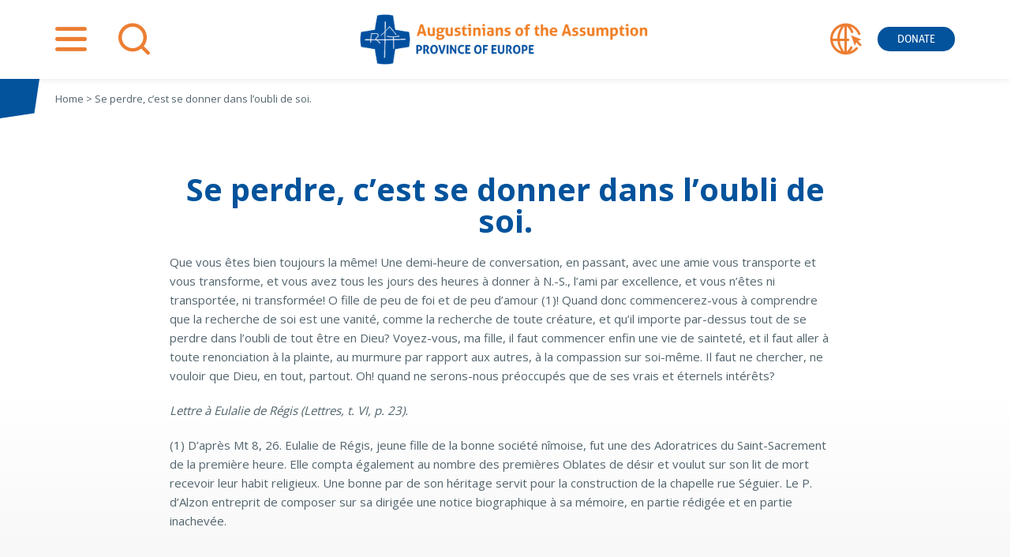

--- FILE ---
content_type: text/html; charset=UTF-8
request_url: https://www.assomption.org/en/ephemeride/se-perdre-cest-se-donner-dans-loubli-de-soi/
body_size: 13356
content:
<!doctype html>
<html lang="en-US">

<head>
	<meta charset="UTF-8">
	<meta name="viewport" content="width=device-width, initial-scale=1">
	<link rel="profile" href="https://gmpg.org/xfn/11">
	<link rel="preconnect" href="https://fonts.gstatic.com">
	

	<meta name='robots' content='index, follow, max-image-preview:large, max-snippet:-1, max-video-preview:-1' />
<link rel="alternate" hreflang="en" href="https://www.assomption.org/en/ephemeride/se-perdre-cest-se-donner-dans-loubli-de-soi/" />
<link rel="alternate" hreflang="fr" href="https://www.assomption.org/ephemeride/se-perdre-cest-se-donner-dans-loubli-de-soi/" />
<link rel="alternate" hreflang="x-default" href="https://www.assomption.org/ephemeride/se-perdre-cest-se-donner-dans-loubli-de-soi/" />
<meta name="dlm-version" content="5.1.7">
<!-- Google Tag Manager for WordPress by gtm4wp.com -->
<script data-cfasync="false" data-pagespeed-no-defer>
	var gtm4wp_datalayer_name = "dataLayer";
	var dataLayer = dataLayer || [];
</script>
<!-- End Google Tag Manager for WordPress by gtm4wp.com -->
	<!-- This site is optimized with the Yoast SEO plugin v26.8 - https://yoast.com/product/yoast-seo-wordpress/ -->
	<title>Se perdre, c&#039;est se donner dans l&#039;oubli de soi. - Assomption</title>
<link data-rocket-preload as="style" href="https://fonts.googleapis.com/css2?family=Open+Sans:wght@400;700&#038;display=swap" rel="preload">
<link href="https://fonts.googleapis.com/css2?family=Open+Sans:wght@400;700&#038;display=swap" media="print" onload="this.media=&#039;all&#039;" rel="stylesheet">
<noscript data-wpr-hosted-gf-parameters=""><link rel="stylesheet" href="https://fonts.googleapis.com/css2?family=Open+Sans:wght@400;700&#038;display=swap"></noscript>
	<link rel="canonical" href="https://www.assomption.org/ephemeride/se-perdre-cest-se-donner-dans-loubli-de-soi/" />
	<meta property="og:locale" content="en_US" />
	<meta property="og:type" content="article" />
	<meta property="og:title" content="Se perdre, c&#039;est se donner dans l&#039;oubli de soi. - Assomption" />
	<meta property="og:url" content="https://www.assomption.org/ephemeride/se-perdre-cest-se-donner-dans-loubli-de-soi/" />
	<meta property="og:site_name" content="Assomption" />
	<meta property="article:modified_time" content="2020-12-16T16:07:38+00:00" />
	<meta name="twitter:card" content="summary_large_image" />
	<meta name="twitter:label1" content="Est. reading time" />
	<meta name="twitter:data1" content="1 minute" />
	<script type="application/ld+json" class="yoast-schema-graph">{"@context":"https://schema.org","@graph":[{"@type":"WebPage","@id":"https://www.assomption.org/ephemeride/se-perdre-cest-se-donner-dans-loubli-de-soi/","url":"https://www.assomption.org/ephemeride/se-perdre-cest-se-donner-dans-loubli-de-soi/","name":"Se perdre, c'est se donner dans l'oubli de soi. - Assomption","isPartOf":{"@id":"https://www.assomption.org/#website"},"datePublished":"2020-12-16T15:57:24+00:00","dateModified":"2020-12-16T16:07:38+00:00","breadcrumb":{"@id":"https://www.assomption.org/ephemeride/se-perdre-cest-se-donner-dans-loubli-de-soi/#breadcrumb"},"inLanguage":"en-US","potentialAction":[{"@type":"ReadAction","target":["https://www.assomption.org/ephemeride/se-perdre-cest-se-donner-dans-loubli-de-soi/"]}]},{"@type":"BreadcrumbList","@id":"https://www.assomption.org/ephemeride/se-perdre-cest-se-donner-dans-loubli-de-soi/#breadcrumb","itemListElement":[{"@type":"ListItem","position":1,"name":"Accueil","item":"https://www.assomption.org/en/"},{"@type":"ListItem","position":2,"name":"Se perdre, c&rsquo;est se donner dans l&rsquo;oubli de soi."}]},{"@type":"WebSite","@id":"https://www.assomption.org/#website","url":"https://www.assomption.org/","name":"Assomption","description":"","publisher":{"@id":"https://www.assomption.org/#organization"},"potentialAction":[{"@type":"SearchAction","target":{"@type":"EntryPoint","urlTemplate":"https://www.assomption.org/?s={search_term_string}"},"query-input":{"@type":"PropertyValueSpecification","valueRequired":true,"valueName":"search_term_string"}}],"inLanguage":"en-US"},{"@type":"Organization","@id":"https://www.assomption.org/#organization","name":"Les Augustins de l'Assomption","url":"https://www.assomption.org/","logo":{"@type":"ImageObject","inLanguage":"en-US","@id":"https://www.assomption.org/#/schema/logo/image/","url":"https://www.assomption.org/wp-content/uploads/2020/12/logo.png","contentUrl":"https://www.assomption.org/wp-content/uploads/2020/12/logo.png","width":605,"height":121,"caption":"Les Augustins de l'Assomption"},"image":{"@id":"https://www.assomption.org/#/schema/logo/image/"}}]}</script>
	<!-- / Yoast SEO plugin. -->


<link rel='dns-prefetch' href='//hcaptcha.com' />
<link href='https://fonts.gstatic.com' crossorigin rel='preconnect' />
<link rel="alternate" type="application/rss+xml" title="Assomption &raquo; Feed" href="https://www.assomption.org/en/feed/" />
<link rel="alternate" type="application/rss+xml" title="Assomption &raquo; Comments Feed" href="https://www.assomption.org/en/comments/feed/" />
<link rel="alternate" type="application/rss+xml" title="Assomption &raquo; Se perdre, c&#8217;est se donner dans l&#8217;oubli de soi. Comments Feed" href="https://www.assomption.org/en/ephemeride/se-perdre-cest-se-donner-dans-loubli-de-soi/feed/" />
<link rel="alternate" title="oEmbed (JSON)" type="application/json+oembed" href="https://www.assomption.org/en/wp-json/oembed/1.0/embed?url=https%3A%2F%2Fwww.assomption.org%2Fen%2Fephemeride%2Fse-perdre-cest-se-donner-dans-loubli-de-soi%2F" />
<link rel="alternate" title="oEmbed (XML)" type="text/xml+oembed" href="https://www.assomption.org/en/wp-json/oembed/1.0/embed?url=https%3A%2F%2Fwww.assomption.org%2Fen%2Fephemeride%2Fse-perdre-cest-se-donner-dans-loubli-de-soi%2F&#038;format=xml" />
<style id='wp-img-auto-sizes-contain-inline-css'>
img:is([sizes=auto i],[sizes^="auto," i]){contain-intrinsic-size:3000px 1500px}
/*# sourceURL=wp-img-auto-sizes-contain-inline-css */
</style>
<style id='wp-emoji-styles-inline-css'>

	img.wp-smiley, img.emoji {
		display: inline !important;
		border: none !important;
		box-shadow: none !important;
		height: 1em !important;
		width: 1em !important;
		margin: 0 0.07em !important;
		vertical-align: -0.1em !important;
		background: none !important;
		padding: 0 !important;
	}
/*# sourceURL=wp-emoji-styles-inline-css */
</style>
<link rel='stylesheet' id='wp-block-library-css' href='https://www.assomption.org/wp-includes/css/dist/block-library/style.min.css?ver=6.9' media='all' />
<style id='global-styles-inline-css'>
:root{--wp--preset--aspect-ratio--square: 1;--wp--preset--aspect-ratio--4-3: 4/3;--wp--preset--aspect-ratio--3-4: 3/4;--wp--preset--aspect-ratio--3-2: 3/2;--wp--preset--aspect-ratio--2-3: 2/3;--wp--preset--aspect-ratio--16-9: 16/9;--wp--preset--aspect-ratio--9-16: 9/16;--wp--preset--color--black: #000000;--wp--preset--color--cyan-bluish-gray: #abb8c3;--wp--preset--color--white: #ffffff;--wp--preset--color--pale-pink: #f78da7;--wp--preset--color--vivid-red: #cf2e2e;--wp--preset--color--luminous-vivid-orange: #ff6900;--wp--preset--color--luminous-vivid-amber: #fcb900;--wp--preset--color--light-green-cyan: #7bdcb5;--wp--preset--color--vivid-green-cyan: #00d084;--wp--preset--color--pale-cyan-blue: #8ed1fc;--wp--preset--color--vivid-cyan-blue: #0693e3;--wp--preset--color--vivid-purple: #9b51e0;--wp--preset--gradient--vivid-cyan-blue-to-vivid-purple: linear-gradient(135deg,rgb(6,147,227) 0%,rgb(155,81,224) 100%);--wp--preset--gradient--light-green-cyan-to-vivid-green-cyan: linear-gradient(135deg,rgb(122,220,180) 0%,rgb(0,208,130) 100%);--wp--preset--gradient--luminous-vivid-amber-to-luminous-vivid-orange: linear-gradient(135deg,rgb(252,185,0) 0%,rgb(255,105,0) 100%);--wp--preset--gradient--luminous-vivid-orange-to-vivid-red: linear-gradient(135deg,rgb(255,105,0) 0%,rgb(207,46,46) 100%);--wp--preset--gradient--very-light-gray-to-cyan-bluish-gray: linear-gradient(135deg,rgb(238,238,238) 0%,rgb(169,184,195) 100%);--wp--preset--gradient--cool-to-warm-spectrum: linear-gradient(135deg,rgb(74,234,220) 0%,rgb(151,120,209) 20%,rgb(207,42,186) 40%,rgb(238,44,130) 60%,rgb(251,105,98) 80%,rgb(254,248,76) 100%);--wp--preset--gradient--blush-light-purple: linear-gradient(135deg,rgb(255,206,236) 0%,rgb(152,150,240) 100%);--wp--preset--gradient--blush-bordeaux: linear-gradient(135deg,rgb(254,205,165) 0%,rgb(254,45,45) 50%,rgb(107,0,62) 100%);--wp--preset--gradient--luminous-dusk: linear-gradient(135deg,rgb(255,203,112) 0%,rgb(199,81,192) 50%,rgb(65,88,208) 100%);--wp--preset--gradient--pale-ocean: linear-gradient(135deg,rgb(255,245,203) 0%,rgb(182,227,212) 50%,rgb(51,167,181) 100%);--wp--preset--gradient--electric-grass: linear-gradient(135deg,rgb(202,248,128) 0%,rgb(113,206,126) 100%);--wp--preset--gradient--midnight: linear-gradient(135deg,rgb(2,3,129) 0%,rgb(40,116,252) 100%);--wp--preset--font-size--small: 13px;--wp--preset--font-size--medium: 20px;--wp--preset--font-size--large: 36px;--wp--preset--font-size--x-large: 42px;--wp--preset--spacing--20: 0.44rem;--wp--preset--spacing--30: 0.67rem;--wp--preset--spacing--40: 1rem;--wp--preset--spacing--50: 1.5rem;--wp--preset--spacing--60: 2.25rem;--wp--preset--spacing--70: 3.38rem;--wp--preset--spacing--80: 5.06rem;--wp--preset--shadow--natural: 6px 6px 9px rgba(0, 0, 0, 0.2);--wp--preset--shadow--deep: 12px 12px 50px rgba(0, 0, 0, 0.4);--wp--preset--shadow--sharp: 6px 6px 0px rgba(0, 0, 0, 0.2);--wp--preset--shadow--outlined: 6px 6px 0px -3px rgb(255, 255, 255), 6px 6px rgb(0, 0, 0);--wp--preset--shadow--crisp: 6px 6px 0px rgb(0, 0, 0);}:where(.is-layout-flex){gap: 0.5em;}:where(.is-layout-grid){gap: 0.5em;}body .is-layout-flex{display: flex;}.is-layout-flex{flex-wrap: wrap;align-items: center;}.is-layout-flex > :is(*, div){margin: 0;}body .is-layout-grid{display: grid;}.is-layout-grid > :is(*, div){margin: 0;}:where(.wp-block-columns.is-layout-flex){gap: 2em;}:where(.wp-block-columns.is-layout-grid){gap: 2em;}:where(.wp-block-post-template.is-layout-flex){gap: 1.25em;}:where(.wp-block-post-template.is-layout-grid){gap: 1.25em;}.has-black-color{color: var(--wp--preset--color--black) !important;}.has-cyan-bluish-gray-color{color: var(--wp--preset--color--cyan-bluish-gray) !important;}.has-white-color{color: var(--wp--preset--color--white) !important;}.has-pale-pink-color{color: var(--wp--preset--color--pale-pink) !important;}.has-vivid-red-color{color: var(--wp--preset--color--vivid-red) !important;}.has-luminous-vivid-orange-color{color: var(--wp--preset--color--luminous-vivid-orange) !important;}.has-luminous-vivid-amber-color{color: var(--wp--preset--color--luminous-vivid-amber) !important;}.has-light-green-cyan-color{color: var(--wp--preset--color--light-green-cyan) !important;}.has-vivid-green-cyan-color{color: var(--wp--preset--color--vivid-green-cyan) !important;}.has-pale-cyan-blue-color{color: var(--wp--preset--color--pale-cyan-blue) !important;}.has-vivid-cyan-blue-color{color: var(--wp--preset--color--vivid-cyan-blue) !important;}.has-vivid-purple-color{color: var(--wp--preset--color--vivid-purple) !important;}.has-black-background-color{background-color: var(--wp--preset--color--black) !important;}.has-cyan-bluish-gray-background-color{background-color: var(--wp--preset--color--cyan-bluish-gray) !important;}.has-white-background-color{background-color: var(--wp--preset--color--white) !important;}.has-pale-pink-background-color{background-color: var(--wp--preset--color--pale-pink) !important;}.has-vivid-red-background-color{background-color: var(--wp--preset--color--vivid-red) !important;}.has-luminous-vivid-orange-background-color{background-color: var(--wp--preset--color--luminous-vivid-orange) !important;}.has-luminous-vivid-amber-background-color{background-color: var(--wp--preset--color--luminous-vivid-amber) !important;}.has-light-green-cyan-background-color{background-color: var(--wp--preset--color--light-green-cyan) !important;}.has-vivid-green-cyan-background-color{background-color: var(--wp--preset--color--vivid-green-cyan) !important;}.has-pale-cyan-blue-background-color{background-color: var(--wp--preset--color--pale-cyan-blue) !important;}.has-vivid-cyan-blue-background-color{background-color: var(--wp--preset--color--vivid-cyan-blue) !important;}.has-vivid-purple-background-color{background-color: var(--wp--preset--color--vivid-purple) !important;}.has-black-border-color{border-color: var(--wp--preset--color--black) !important;}.has-cyan-bluish-gray-border-color{border-color: var(--wp--preset--color--cyan-bluish-gray) !important;}.has-white-border-color{border-color: var(--wp--preset--color--white) !important;}.has-pale-pink-border-color{border-color: var(--wp--preset--color--pale-pink) !important;}.has-vivid-red-border-color{border-color: var(--wp--preset--color--vivid-red) !important;}.has-luminous-vivid-orange-border-color{border-color: var(--wp--preset--color--luminous-vivid-orange) !important;}.has-luminous-vivid-amber-border-color{border-color: var(--wp--preset--color--luminous-vivid-amber) !important;}.has-light-green-cyan-border-color{border-color: var(--wp--preset--color--light-green-cyan) !important;}.has-vivid-green-cyan-border-color{border-color: var(--wp--preset--color--vivid-green-cyan) !important;}.has-pale-cyan-blue-border-color{border-color: var(--wp--preset--color--pale-cyan-blue) !important;}.has-vivid-cyan-blue-border-color{border-color: var(--wp--preset--color--vivid-cyan-blue) !important;}.has-vivid-purple-border-color{border-color: var(--wp--preset--color--vivid-purple) !important;}.has-vivid-cyan-blue-to-vivid-purple-gradient-background{background: var(--wp--preset--gradient--vivid-cyan-blue-to-vivid-purple) !important;}.has-light-green-cyan-to-vivid-green-cyan-gradient-background{background: var(--wp--preset--gradient--light-green-cyan-to-vivid-green-cyan) !important;}.has-luminous-vivid-amber-to-luminous-vivid-orange-gradient-background{background: var(--wp--preset--gradient--luminous-vivid-amber-to-luminous-vivid-orange) !important;}.has-luminous-vivid-orange-to-vivid-red-gradient-background{background: var(--wp--preset--gradient--luminous-vivid-orange-to-vivid-red) !important;}.has-very-light-gray-to-cyan-bluish-gray-gradient-background{background: var(--wp--preset--gradient--very-light-gray-to-cyan-bluish-gray) !important;}.has-cool-to-warm-spectrum-gradient-background{background: var(--wp--preset--gradient--cool-to-warm-spectrum) !important;}.has-blush-light-purple-gradient-background{background: var(--wp--preset--gradient--blush-light-purple) !important;}.has-blush-bordeaux-gradient-background{background: var(--wp--preset--gradient--blush-bordeaux) !important;}.has-luminous-dusk-gradient-background{background: var(--wp--preset--gradient--luminous-dusk) !important;}.has-pale-ocean-gradient-background{background: var(--wp--preset--gradient--pale-ocean) !important;}.has-electric-grass-gradient-background{background: var(--wp--preset--gradient--electric-grass) !important;}.has-midnight-gradient-background{background: var(--wp--preset--gradient--midnight) !important;}.has-small-font-size{font-size: var(--wp--preset--font-size--small) !important;}.has-medium-font-size{font-size: var(--wp--preset--font-size--medium) !important;}.has-large-font-size{font-size: var(--wp--preset--font-size--large) !important;}.has-x-large-font-size{font-size: var(--wp--preset--font-size--x-large) !important;}
/*# sourceURL=global-styles-inline-css */
</style>

<style id='classic-theme-styles-inline-css'>
/*! This file is auto-generated */
.wp-block-button__link{color:#fff;background-color:#32373c;border-radius:9999px;box-shadow:none;text-decoration:none;padding:calc(.667em + 2px) calc(1.333em + 2px);font-size:1.125em}.wp-block-file__button{background:#32373c;color:#fff;text-decoration:none}
/*# sourceURL=/wp-includes/css/classic-themes.min.css */
</style>
<link rel='stylesheet' id='wpml-blocks-css' href='https://www.assomption.org/wp-content/plugins/sitepress-multilingual-cms/dist/css/blocks/styles.css?ver=4.6.15' media='all' />
<link rel='stylesheet' id='wpml-legacy-dropdown-0-css' href='https://www.assomption.org/wp-content/plugins/sitepress-multilingual-cms/templates/language-switchers/legacy-dropdown/style.min.css?ver=1' media='all' />
<link rel='stylesheet' id='wpml-legacy-horizontal-list-0-css' href='https://www.assomption.org/wp-content/plugins/sitepress-multilingual-cms/templates/language-switchers/legacy-list-horizontal/style.min.css?ver=1' media='all' />
<style id='wpml-legacy-horizontal-list-0-inline-css'>
.wpml-ls-statics-footer a, .wpml-ls-statics-footer .wpml-ls-sub-menu a, .wpml-ls-statics-footer .wpml-ls-sub-menu a:link, .wpml-ls-statics-footer li:not(.wpml-ls-current-language) .wpml-ls-link, .wpml-ls-statics-footer li:not(.wpml-ls-current-language) .wpml-ls-link:link {color:#444444;background-color:#ffffff;}.wpml-ls-statics-footer a, .wpml-ls-statics-footer .wpml-ls-sub-menu a:hover,.wpml-ls-statics-footer .wpml-ls-sub-menu a:focus, .wpml-ls-statics-footer .wpml-ls-sub-menu a:link:hover, .wpml-ls-statics-footer .wpml-ls-sub-menu a:link:focus {color:#000000;background-color:#eeeeee;}.wpml-ls-statics-footer .wpml-ls-current-language > a {color:#444444;background-color:#ffffff;}.wpml-ls-statics-footer .wpml-ls-current-language:hover>a, .wpml-ls-statics-footer .wpml-ls-current-language>a:focus {color:#000000;background-color:#eeeeee;}
/*# sourceURL=wpml-legacy-horizontal-list-0-inline-css */
</style>
<link rel='stylesheet' id='email-before-download-css' href='https://www.assomption.org/wp-content/plugins/email-before-download/public/css/email-before-download-public.css?ver=6.9.8' media='all' />
<link rel='stylesheet' id='parent-style-css' href='https://www.assomption.org/wp-content/cache/background-css/1/www.assomption.org/wp-content/themes/assomption/style.css?ver=1717687956&wpr_t=1769785213' media='all' />
<link rel='stylesheet' id='assomption-style-css' href='https://www.assomption.org/wp-content/themes/institutionnel/style.css?ver=1698411064' media='all' />
<link rel='stylesheet' id='assomption-print-css' href='https://www.assomption.org/wp-content/themes/assomption/print.css?ver=1613133505' media='print' />
<script src="https://www.assomption.org/wp-includes/js/jquery/jquery.min.js?ver=3.7.1" id="jquery-core-js"></script>
<script src="https://www.assomption.org/wp-includes/js/jquery/jquery-migrate.min.js?ver=3.4.1" id="jquery-migrate-js"></script>
<script src="https://www.assomption.org/wp-content/plugins/ultimate-addons-for-gutenberg/assets/js/slick.min.js?ver=6.9" id="uagb-slick-js-js"></script>
<script id="wpgmza_data-js-extra">
var wpgmza_google_api_status = {"message":"Engine is not google-maps","code":"ENGINE_NOT_GOOGLE_MAPS"};
//# sourceURL=wpgmza_data-js-extra
</script>
<script data-minify="1" src="https://www.assomption.org/wp-content/cache/min/1/wp-content/plugins/wp-google-maps/wpgmza_data.js?ver=1752229338" id="wpgmza_data-js"></script>
<script src="https://www.assomption.org/wp-content/plugins/sitepress-multilingual-cms/templates/language-switchers/legacy-dropdown/script.min.js?ver=1" id="wpml-legacy-dropdown-0-js"></script>
<link rel="https://api.w.org/" href="https://www.assomption.org/en/wp-json/" /><link rel="alternate" title="JSON" type="application/json" href="https://www.assomption.org/en/wp-json/wp/v2/ephemeride/85764" /><link rel="EditURI" type="application/rsd+xml" title="RSD" href="https://www.assomption.org/xmlrpc.php?rsd" />
<meta name="generator" content="WordPress 6.9" />
<link rel='shortlink' href='https://www.assomption.org/en/?p=85764' />
<meta name="generator" content="WPML ver:4.6.15 stt:2,8;" />
<style>
.h-captcha{position:relative;display:block;margin-bottom:2rem;padding:0;clear:both}.h-captcha[data-size="normal"]{width:302px;height:76px}.h-captcha[data-size="compact"]{width:158px;height:138px}.h-captcha[data-size="invisible"]{display:none}.h-captcha iframe{z-index:1}.h-captcha::before{content:"";display:block;position:absolute;top:0;left:0;background:var(--wpr-bg-afbbb12b-c519-41c1-ba14-505b7be4c50a) no-repeat;border:1px solid #fff0;border-radius:4px;box-sizing:border-box}.h-captcha::after{content:"The hCaptcha loading is delayed until user interaction.";font-family:-apple-system,system-ui,BlinkMacSystemFont,"Segoe UI",Roboto,Oxygen,Ubuntu,"Helvetica Neue",Arial,sans-serif;font-size:10px;font-weight:500;position:absolute;top:0;bottom:0;left:0;right:0;box-sizing:border-box;color:#bf1722;opacity:0}.h-captcha:not(:has(iframe))::after{animation:hcap-msg-fade-in .3s ease forwards;animation-delay:2s}.h-captcha:has(iframe)::after{animation:none;opacity:0}@keyframes hcap-msg-fade-in{to{opacity:1}}.h-captcha[data-size="normal"]::before{width:302px;height:76px;background-position:93.8% 28%}.h-captcha[data-size="normal"]::after{width:302px;height:76px;display:flex;flex-wrap:wrap;align-content:center;line-height:normal;padding:0 75px 0 10px}.h-captcha[data-size="compact"]::before{width:158px;height:138px;background-position:49.9% 78.8%}.h-captcha[data-size="compact"]::after{width:158px;height:138px;text-align:center;line-height:normal;padding:24px 10px 10px 10px}.h-captcha[data-theme="light"]::before,body.is-light-theme .h-captcha[data-theme="auto"]::before,.h-captcha[data-theme="auto"]::before{background-color:#fafafa;border:1px solid #e0e0e0}.h-captcha[data-theme="dark"]::before,body.is-dark-theme .h-captcha[data-theme="auto"]::before,html.wp-dark-mode-active .h-captcha[data-theme="auto"]::before,html.drdt-dark-mode .h-captcha[data-theme="auto"]::before{background-image:var(--wpr-bg-be908384-58f3-4694-8e5a-6dafbdf88f27);background-repeat:no-repeat;background-color:#333;border:1px solid #f5f5f5}@media (prefers-color-scheme:dark){.h-captcha[data-theme="auto"]::before{background-image:url(https://www.assomption.org/wp-content/plugins/hcaptcha-for-forms-and-more/assets/images/hcaptcha-div-logo-white.svg);background-repeat:no-repeat;background-color:#333;border:1px solid #f5f5f5}}.h-captcha[data-theme="custom"]::before{background-color:initial}.h-captcha[data-size="invisible"]::before,.h-captcha[data-size="invisible"]::after{display:none}.h-captcha iframe{position:relative}div[style*="z-index: 2147483647"] div[style*="border-width: 11px"][style*="position: absolute"][style*="pointer-events: none"]{border-style:none}
</style>

<!-- Google Tag Manager for WordPress by gtm4wp.com -->
<!-- GTM Container placement set to footer -->
<script data-cfasync="false" data-pagespeed-no-defer>
	var dataLayer_content = {"pagePostType":"ephemeride","pagePostType2":"single-ephemeride","pagePostAuthor":"admin"};
	dataLayer.push( dataLayer_content );
</script>
<script data-cfasync="false" data-pagespeed-no-defer>
(function(w,d,s,l,i){w[l]=w[l]||[];w[l].push({'gtm.start':
new Date().getTime(),event:'gtm.js'});var f=d.getElementsByTagName(s)[0],
j=d.createElement(s),dl=l!='dataLayer'?'&l='+l:'';j.async=true;j.src=
'//www.googletagmanager.com/gtm.js?id='+i+dl;f.parentNode.insertBefore(j,f);
})(window,document,'script','dataLayer','GTM-NLDZGQX');
</script>
<!-- End Google Tag Manager for WordPress by gtm4wp.com --><link rel="pingback" href="https://www.assomption.org/xmlrpc.php">		<style type="text/css">
					.site-title,
			.site-description {
				position: absolute;
				clip: rect(1px, 1px, 1px, 1px);
				}
					</style>
		<style>
span[data-name="hcap-cf7"] .h-captcha{margin-bottom:0}span[data-name="hcap-cf7"]~input[type="submit"],span[data-name="hcap-cf7"]~button[type="submit"]{margin-top:2rem}
</style>
<link rel="icon" href="https://www.assomption.org/wp-content/uploads/2020/12/cropped-logo-32x32.png" sizes="32x32" />
<link rel="icon" href="https://www.assomption.org/wp-content/uploads/2020/12/cropped-logo-192x192.png" sizes="192x192" />
<link rel="apple-touch-icon" href="https://www.assomption.org/wp-content/uploads/2020/12/cropped-logo-180x180.png" />
<meta name="msapplication-TileImage" content="https://www.assomption.org/wp-content/uploads/2020/12/cropped-logo-270x270.png" />
<noscript><style id="rocket-lazyload-nojs-css">.rll-youtube-player, [data-lazy-src]{display:none !important;}</style></noscript><style id="wpr-lazyload-bg-container"></style><style id="wpr-lazyload-bg-exclusion"></style>
<noscript>
<style id="wpr-lazyload-bg-nostyle">.widget_rss.lacroix header::before{--wpr-bg-0a4df387-97df-4431-aed3-d273b40c25c9: url('https://www.la-croix.com/build/lacroix/images/logo-header.15d9a338.svg');}.widget_rss.lepelerin header::before{--wpr-bg-c7576120-21c3-4db0-802a-b742db9bb1e9: url('https://www.lepelerin.com/wp-content/uploads/2020/07/2019_Pelerin-Logotype-1.png');}.h-captcha::before{--wpr-bg-afbbb12b-c519-41c1-ba14-505b7be4c50a: url('https://www.assomption.org/wp-content/plugins/hcaptcha-for-forms-and-more/assets/images/hcaptcha-div-logo.svg');}.h-captcha[data-theme="dark"]::before,body.is-dark-theme .h-captcha[data-theme="auto"]::before,html.wp-dark-mode-active .h-captcha[data-theme="auto"]::before,html.drdt-dark-mode .h-captcha[data-theme="auto"]::before{--wpr-bg-be908384-58f3-4694-8e5a-6dafbdf88f27: url('https://www.assomption.org/wp-content/plugins/hcaptcha-for-forms-and-more/assets/images/hcaptcha-div-logo-white.svg');}.h-captcha[data-theme="auto"]::before{--wpr-bg-00ca1201-7ccb-4cb1-8e1c-35f391a9e570: url('https://www.assomption.org/wp-content/plugins/hcaptcha-for-forms-and-more/assets/images/hcaptcha-div-logo-white.svg');}</style>
</noscript>
<script type="application/javascript">const rocket_pairs = [{"selector":".widget_rss.lacroix header","style":".widget_rss.lacroix header::before{--wpr-bg-0a4df387-97df-4431-aed3-d273b40c25c9: url('https:\/\/www.la-croix.com\/build\/lacroix\/images\/logo-header.15d9a338.svg');}","hash":"0a4df387-97df-4431-aed3-d273b40c25c9","url":"https:\/\/www.la-croix.com\/build\/lacroix\/images\/logo-header.15d9a338.svg"},{"selector":".widget_rss.lepelerin header","style":".widget_rss.lepelerin header::before{--wpr-bg-c7576120-21c3-4db0-802a-b742db9bb1e9: url('https:\/\/www.lepelerin.com\/wp-content\/uploads\/2020\/07\/2019_Pelerin-Logotype-1.png');}","hash":"c7576120-21c3-4db0-802a-b742db9bb1e9","url":"https:\/\/www.lepelerin.com\/wp-content\/uploads\/2020\/07\/2019_Pelerin-Logotype-1.png"},{"selector":".h-captcha","style":".h-captcha::before{--wpr-bg-afbbb12b-c519-41c1-ba14-505b7be4c50a: url('https:\/\/www.assomption.org\/wp-content\/plugins\/hcaptcha-for-forms-and-more\/assets\/images\/hcaptcha-div-logo.svg');}","hash":"afbbb12b-c519-41c1-ba14-505b7be4c50a","url":"https:\/\/www.assomption.org\/wp-content\/plugins\/hcaptcha-for-forms-and-more\/assets\/images\/hcaptcha-div-logo.svg"},{"selector":".h-captcha[data-theme=\"dark\"],body.is-dark-theme .h-captcha[data-theme=\"auto\"],html.wp-dark-mode-active .h-captcha[data-theme=\"auto\"],html.drdt-dark-mode .h-captcha[data-theme=\"auto\"]","style":".h-captcha[data-theme=\"dark\"]::before,body.is-dark-theme .h-captcha[data-theme=\"auto\"]::before,html.wp-dark-mode-active .h-captcha[data-theme=\"auto\"]::before,html.drdt-dark-mode .h-captcha[data-theme=\"auto\"]::before{--wpr-bg-be908384-58f3-4694-8e5a-6dafbdf88f27: url('https:\/\/www.assomption.org\/wp-content\/plugins\/hcaptcha-for-forms-and-more\/assets\/images\/hcaptcha-div-logo-white.svg');}","hash":"be908384-58f3-4694-8e5a-6dafbdf88f27","url":"https:\/\/www.assomption.org\/wp-content\/plugins\/hcaptcha-for-forms-and-more\/assets\/images\/hcaptcha-div-logo-white.svg"},{"selector":".h-captcha[data-theme=\"auto\"]","style":".h-captcha[data-theme=\"auto\"]::before{--wpr-bg-00ca1201-7ccb-4cb1-8e1c-35f391a9e570: url('https:\/\/www.assomption.org\/wp-content\/plugins\/hcaptcha-for-forms-and-more\/assets\/images\/hcaptcha-div-logo-white.svg');}","hash":"00ca1201-7ccb-4cb1-8e1c-35f391a9e570","url":"https:\/\/www.assomption.org\/wp-content\/plugins\/hcaptcha-for-forms-and-more\/assets\/images\/hcaptcha-div-logo-white.svg"}]; const rocket_excluded_pairs = [];</script><meta name="generator" content="WP Rocket 3.20.3" data-wpr-features="wpr_lazyload_css_bg_img wpr_minify_js wpr_lazyload_images wpr_image_dimensions wpr_desktop" /></head>

<body class="wp-singular ephemeride-template-default single single-ephemeride postid-85764 wp-custom-logo wp-theme-assomption wp-child-theme-institutionnel no-sidebar">
		<div data-rocket-location-hash="54257ff4dc2eb7aae68fa23eb5f11e06" id="page" class="site">
		<a class="skip-link screen-reader-text"
			href="#primary">Skip to content</a>

		<header data-rocket-location-hash="fc409f86088b20b81d38a444febf083b" id="masthead" class="site-header">
			<div data-rocket-location-hash="5cd83cba399d508b78dc1100d7c0521b" class="site-branding">
			<a href="https://www.assomption.org/en/">
								<img width="3819" height="794" src="data:image/svg+xml,%3Csvg%20xmlns='http://www.w3.org/2000/svg'%20viewBox='0%200%203819%20794'%3E%3C/svg%3E" data-lazy-src="https://www.assomption.org/wp-content/themes/institutionnel/logo/english.png"><noscript><img width="3819" height="794" src="https://www.assomption.org/wp-content/themes/institutionnel/logo/english.png"></noscript>
							</a>
								<p class="site-title"><a href="https://www.assomption.org/en/"
						rel="home">Assomption</a></p>
							</div><!-- .site-branding -->

			<!-- ajout widget area -->
						<nav id="header-widget-area" class="header-widget widget-area" role="complementary">
				<div id="custom_html-6" class="widget_text widget-even widget-last widget-2 shortcut-menu widget widget_custom_html"><div class="textwidget custom-html-widget"><ul>
	<li class="bt-popin">
		<a href="#" id="pop-nav" class="icon-nav">
			 <span>Menu</span></a>
	</li>
		<li class="bt-popin">
		<a href="#" id="pop-search" class="icon-search">
			 <span>Search</span></a>
	</li>
		<li class="bt-popin">
		<a href="#" id="pop-othersites" class="icon-othersites">
			 <span>Others sites</span></a>
	</li>
		<li class="donate">
		<a href="https://don.assomption.org" target="_blank">Donate</a>
	</li>
</ul></div></div>			</nav>
			

			<!-- fin nouvelle widget area -->
		</header><!-- #masthead -->

		<!-- ajout widget area -->
				<div data-rocket-location-hash="a3974f84b9f12d59e0cfc0c500081603" id="popins-widget-area" class="popins-widget widget-area" role="complementary">
			<div id="nav_menu-6" class="widget-even widget-2 popin pop-nav widget widget_nav_menu"><div class="menu-navigation-container"><ul id="menu-navigation" class="menu"><li id="menu-item-113830" class="menu-item menu-item-type-post_type menu-item-object-page menu-item-home menu-item-113830"><a href="https://www.assomption.org/en/">Home</a></li>
<li id="menu-item-113833" class="menu-item menu-item-type-post_type menu-item-object-page menu-item-has-children menu-item-113833"><a href="https://www.assomption.org/en/who-are-we/">Who are we?</a>
<ul class="sub-menu">
	<li id="menu-item-113922" class="menu-item menu-item-type-post_type menu-item-object-page menu-item-113922"><a href="https://www.assomption.org/en/who-are-we/">In short</a></li>
	<li id="menu-item-113923" class="menu-item menu-item-type-post_type menu-item-object-page menu-item-113923"><a href="https://www.assomption.org/en/who-are-we/our-founder/">Our founder</a></li>
	<li id="menu-item-113924" class="menu-item menu-item-type-post_type menu-item-object-page menu-item-113924"><a href="https://www.assomption.org/en/who-are-we/our-history/">Our History</a></li>
	<li id="menu-item-113933" class="menu-item menu-item-type-post_type menu-item-object-page menu-item-113933"><a href="https://www.assomption.org/en/who-are-we/assumption-family/">Assumption Family</a></li>
</ul>
</li>
<li id="menu-item-113832" class="menu-item menu-item-type-post_type menu-item-object-page menu-item-113832"><a href="https://www.assomption.org/en/spirituality/">Spirituality</a></li>
<li id="menu-item-113831" class="menu-item menu-item-type-post_type menu-item-object-page menu-item-113831"><a href="https://www.assomption.org/en/our-international-presence/">Our international presence</a></li>
<li id="menu-item-113952" class="menu-item menu-item-type-post_type menu-item-object-page menu-item-113952"><a href="https://www.assomption.org/en/our-works/">Our works</a></li>
<li id="menu-item-113846" class="menu-item menu-item-type-post_type menu-item-object-page menu-item-113846"><a href="https://www.assomption.org/en/media-library/">Media Library</a></li>
<li id="menu-item-113843" class="menu-item menu-item-type-post_type menu-item-object-page menu-item-113843"><a href="https://www.assomption.org/en/our-international-presence/">Our international presence</a></li>
</ul></div></div><div data-rocket-location-hash="812a196fd52203d072054221b47a7072" id="search-5" class="widget-odd widget-3 popin pop-search widget widget_search"><span class="widget-title">Rechercher sur le site</span><form role="search" method="get" class="search-form" action="https://www.assomption.org/en/">
				<label>
					<span class="screen-reader-text">Search for:</span>
					<input type="search" class="search-field" placeholder="Search &hellip;" value="" name="s" />
				</label>
				<input type="submit" class="search-submit" value="Search" />
			</form></div><div id="nav_menu-7" class="widget-odd widget-last widget-5 popin pop-othersites widget widget_nav_menu"><div class="menu-others-websites-container"><ul id="menu-others-websites" class="menu"><li id="menu-item-113834" class="menu-item menu-item-type-custom menu-item-object-custom menu-item-113834"><a target="_blank" href="https://suivre-le-christ.com/">Young people website</a></li>
<li id="menu-item-113835" class="menu-item menu-item-type-custom menu-item-object-custom menu-item-113835"><a target="_blank" href="http://www.volontariat-assomption.org/">Volunteering website</a></li>
<li id="menu-item-113836" class="menu-item menu-item-type-custom menu-item-object-custom menu-item-113836"><a target="_blank" href="https://www.allianceassomptionniste.org/">Secular website</a></li>
</ul></div></div>		</div>
		
		<!-- ajout chemin de fer -->
		<p id="breadcrumbs">
			<span property="itemListElement" typeof="ListItem"><a property="item" typeof="WebPage" title="Go to Assomption." href="https://www.assomption.org/en/" class="home" ><span property="name">Home</span></a><meta property="position" content="1"></span>&nbsp;&gt;&nbsp;<span property="itemListElement" typeof="ListItem"><span property="name" class="post post-ephemeride current-item">Se perdre, c&#8217;est se donner dans l&#8217;oubli de soi.</span><meta property="url" content="https://www.assomption.org/en/ephemeride/se-perdre-cest-se-donner-dans-loubli-de-soi/"><meta property="position" content="2"></span>		</p>
	<main data-rocket-location-hash="3f9b5c44b7dc8013e2d3e42efcf88c6c" id="primary" class="site-main">

		
<article data-rocket-location-hash="be69f91c080379ddb487b68a51410447" id="post-85764" class="post-85764 ephemeride type-ephemeride status-publish hentry">
	<header class="entry-header">
		<h1 class="entry-title">Se perdre, c&#8217;est se donner dans l&#8217;oubli de soi.</h1>		
		
	</header><!-- .entry-header -->

	
	<div class="entry-content">
		<p><span>Que vous êtes bien toujours la même! Une  demi-heure de conversation, en passant, avec une amie vous transporte et vous  transforme, et vous avez tous les jours des heures à donner à N.-S., l&#8217;ami par  excellence, et vous n&#8217;êtes ni transportée, ni transformée! O fille de peu  de foi et de peu d&#8217;amour (1)! Quand donc commencerez-vous à comprendre  que la recherche de soi est une vanité, comme la recherche de toute créature,  et qu&#8217;il importe par-dessus tout de se perdre dans l&#8217;oubli de tout être en Dieu?  Voyez-vous, ma fille, il faut commencer enfin une vie de sainteté, et il faut  aller à toute renonciation à la plainte, au murmure par rapport aux autres, à  la compassion sur soi-même. Il faut ne chercher, ne vouloir que Dieu, en tout,  partout. Oh! quand ne serons-nous préoccupés que de ses vrais et éternels  intérêts?</span></p>
<p></p>
<p><i><span>Lettre à Eulalie de Régis  (Lettres, t. VI, p. 23).</span></i></p>
<p></p>
<p><span>(1) D&#8217;après Mt 8, 26. Eulalie de Régis, jeune fille  de la bonne société nîmoise, fut une des Adoratrices du Saint-Sacrement de la  première heure. Elle compta également au nombre des premières Oblates de désir  et voulut sur son lit de mort recevoir leur habit religieux. Une bonne par de  son héritage servit pour la construction de la chapelle rue Séguier. Le P.  d&#8217;Alzon entreprit de composer sur sa dirigée une notice biographique à sa  mémoire, en partie rédigée et en partie inachevée.</span><span></span></p>
<p></p>
	</div><!-- .entry-content -->

</article><!-- #post-85764 -->

	</main><!-- #main -->


	<footer id="colophon" class="site-footer">
					<div id="footer-widget-area" class="footer-widget widget-area" role="complementary">
				<div id="nav_menu-8" class="widget-even widget-2 site-map widget widget_nav_menu"><div class="menu-website-plan-container"><ul id="menu-website-plan" class="menu"><li id="menu-item-113839" class="menu-item menu-item-type-post_type menu-item-object-page current_page_parent menu-item-113839"><a href="https://www.assomption.org/en/news/">News</a></li>
<li id="menu-item-113840" class="menu-item menu-item-type-custom menu-item-object-custom menu-item-113840"><a target="_blank" href="http://don.assomption.org/">Donate</a></li>
<li id="menu-item-113841" class="menu-item menu-item-type-post_type menu-item-object-page menu-item-113841"><a href="https://www.assomption.org/en/contact-us/">Contact-us</a></li>
<li id="menu-item-113842" class="menu-item menu-item-type-post_type menu-item-object-page menu-item-has-children menu-item-113842"><a href="https://www.assomption.org/en/our-international-presence/">Where are we</a>
<ul class="sub-menu">
	<li class="menu-item menu-item-type-post_type menu-item-object-page menu-item-113843"><a href="https://www.assomption.org/en/our-international-presence/">Our international presence</a></li>
</ul>
</li>
<li id="menu-item-114025" class="menu-item menu-item-type-post_type menu-item-object-page menu-item-has-children menu-item-114025"><a href="https://www.assomption.org/en/our-works/">Our works</a>
<ul class="sub-menu">
	<li id="menu-item-114026" class="menu-item menu-item-type-custom menu-item-object-custom menu-item-114026"><a href="https://www.assomption.org/en/our-works/#Solidarity">Solidarity</a></li>
	<li id="menu-item-114027" class="menu-item menu-item-type-custom menu-item-object-custom menu-item-114027"><a href="https://www.assomption.org/en/our-works/#M%C3%A9dias">Media</a></li>
	<li id="menu-item-114028" class="menu-item menu-item-type-custom menu-item-object-custom menu-item-114028"><a href="https://www.assomption.org/en/our-works/#P%C3%A8lerinage">Pilgrimage</a></li>
	<li id="menu-item-114029" class="menu-item menu-item-type-custom menu-item-object-custom menu-item-114029"><a href="https://www.assomption.org/en/our-works/#Hospitalit%C3%A9">Hospitality</a></li>
	<li id="menu-item-114030" class="menu-item menu-item-type-custom menu-item-object-custom menu-item-114030"><a href="https://www.assomption.org/en/our-works/#Centre-culturel">Cultural Center</a></li>
</ul>
</li>
<li id="menu-item-113845" class="menu-item menu-item-type-post_type menu-item-object-page menu-item-has-children menu-item-113845"><a href="https://www.assomption.org/en/media-library/">Media Library</a>
<ul class="sub-menu">
	<li id="menu-item-113851" class="menu-item menu-item-type-custom menu-item-object-custom menu-item-113851"><a href="https://www.assomption.org/en/media-library/?_post_type=lettre">Lettres d&#8217;Alzon et St Augustin</a></li>
	<li id="menu-item-113852" class="menu-item menu-item-type-custom menu-item-object-custom menu-item-113852"><a href="https://www.assomption.org/en/media-library/?_post_type=revue_itineraires">Revues &#8220;Itinéraires Augustiniens&#8221;</a></li>
	<li id="menu-item-113853" class="menu-item menu-item-type-custom menu-item-object-custom menu-item-113853"><a href="https://www.assomption.org/en/media-library/?_post_type=cahier_bicentenaire">Cahiers du bicentenaire</a></li>
	<li id="menu-item-113854" class="menu-item menu-item-type-custom menu-item-object-custom menu-item-113854"><a href="https://www.assomption.org/en/media-library/?_post_type=vtr">Vienne ton règne</a></li>
	<li id="menu-item-113855" class="menu-item menu-item-type-custom menu-item-object-custom menu-item-113855"><a href="https://www.assomption.org/en/media-library/?_post_type=biographie">Biographies des Assomptionnistes</a></li>
</ul>
</li>
</ul></div></div><div id="custom_html-3" class="widget_text widget-odd widget-3 social-media widget widget_custom_html"><div class="textwidget custom-html-widget"><ul>
	<li>
		<a class="icon-facebook" href="https://www.facebook.com/assomptionnistesprovincedeurope" target="_blank">
			<span>Facebook</span></a>
		</li>
	<li>
		<a class="icon-youtube" href="https://www.youtube.com/channel/UC3y17bhGeb0zy5d8l55SnPg" target="_blank">
			<span>Youtube</span></a>
		</li>
	<li>
		<a class="icon-instagram" href="https://www.instagram.com/p/CJgA1BllBeX/?igshid=jt6otqidza1v" target="_blank">
			<span>Instagram</span></a>
		</li>
</ul></div></div><div id="custom_html-5" class="widget_text widget-odd widget-last widget-5 rgpd widget widget_custom_html"><div class="textwidget custom-html-widget"><ul id="menu-liens-de-pied-de-page" class="menu"><li id="menu-item-112912" class="menu-item menu-item-type-post_type menu-item-object-page menu-item-privacy-policy menu-item-112912"><a href="https://www.assomption.org/en/privacy-policy/">Privacy policy</a></li>
<li id="menu-item-111167" class="menu-item menu-item-type-custom menu-item-object-custom menu-item-111167"><a href="javascript:Didomi.preferences.show()">Cookies</a></li>
<li id="menu-item-110372" class="menu-item menu-item-type-post_type menu-item-object-page menu-item-110372"><a href="https://www.assomption.org/en/legal-notices/">Legal notices</a></li>
<li id="menu-item-112957" class="menu-item menu-item-type-post_type menu-item-object-page menu-item-112957"><a href="https://www.assomption.org/en/terms-of-service/">Terms of service</a></li>
</ul></div></div>			</div>
			</footer><!-- #colophon -->
</div><!-- #page -->

<script type="speculationrules">
{"prefetch":[{"source":"document","where":{"and":[{"href_matches":"/en/*"},{"not":{"href_matches":["/wp-*.php","/wp-admin/*","/wp-content/uploads/*","/wp-content/*","/wp-content/plugins/*","/wp-content/themes/institutionnel/*","/wp-content/themes/assomption/*","/en/*\\?(.+)"]}},{"not":{"selector_matches":"a[rel~=\"nofollow\"]"}},{"not":{"selector_matches":".no-prefetch, .no-prefetch a"}}]},"eagerness":"conservative"}]}
</script>

<!-- GTM Container placement set to footer -->
<!-- Google Tag Manager (noscript) -->
				<noscript><iframe src="https://www.googletagmanager.com/ns.html?id=GTM-NLDZGQX" height="0" width="0" style="display:none;visibility:hidden" aria-hidden="true"></iframe></noscript>
<!-- End Google Tag Manager (noscript) --><!-- Matomo -->
<script>
  var _paq = window._paq = window._paq || [];
  /* tracker methods like "setCustomDimension" should be called before "trackPageView" */
  _paq.push(['trackPageView']);
  _paq.push(['enableLinkTracking']);
  (function() {
    var u="https://matomo.bayard.io/";
    _paq.push(['setTrackerUrl', u+'matomo.php']);
    _paq.push(['setSiteId', '216']);
    var d=document, g=d.createElement('script'), s=d.getElementsByTagName('script')[0];
    g.async=true; g.src=u+'matomo.js'; s.parentNode.insertBefore(g,s);
  })();
</script>
<!-- End Matomo Code -->

<div data-rocket-location-hash="f6621c65e2e6c47066f7f849792bc171" class="wpml-ls-statics-footer wpml-ls wpml-ls-legacy-list-horizontal">
	<ul><li class="wpml-ls-slot-footer wpml-ls-item wpml-ls-item-en wpml-ls-current-language wpml-ls-first-item wpml-ls-item-legacy-list-horizontal">
				<a href="https://www.assomption.org/en/ephemeride/se-perdre-cest-se-donner-dans-loubli-de-soi/" class="wpml-ls-link">
                                <img width="18" height="12"
            class="wpml-ls-flag"
            src="data:image/svg+xml,%3Csvg%20xmlns='http://www.w3.org/2000/svg'%20viewBox='0%200%2018%2012'%3E%3C/svg%3E"
            alt=""
            
            
    data-lazy-src="https://www.assomption.org/wp-content/plugins/sitepress-multilingual-cms/res/flags/en.png" /><noscript><img width="18" height="12"
            class="wpml-ls-flag"
            src="https://www.assomption.org/wp-content/plugins/sitepress-multilingual-cms/res/flags/en.png"
            alt=""
            
            
    /></noscript><span class="wpml-ls-native">English</span></a>
			</li><li class="wpml-ls-slot-footer wpml-ls-item wpml-ls-item-fr wpml-ls-last-item wpml-ls-item-legacy-list-horizontal">
				<a href="https://www.assomption.org/ephemeride/se-perdre-cest-se-donner-dans-loubli-de-soi/" class="wpml-ls-link">
                                <img width="18" height="12"
            class="wpml-ls-flag"
            src="data:image/svg+xml,%3Csvg%20xmlns='http://www.w3.org/2000/svg'%20viewBox='0%200%2018%2012'%3E%3C/svg%3E"
            alt=""
            
            
    data-lazy-src="https://www.assomption.org/wp-content/plugins/sitepress-multilingual-cms/res/flags/fr.png" /><noscript><img width="18" height="12"
            class="wpml-ls-flag"
            src="https://www.assomption.org/wp-content/plugins/sitepress-multilingual-cms/res/flags/fr.png"
            alt=""
            
            
    /></noscript><span class="wpml-ls-native" lang="fr">Français</span><span class="wpml-ls-display"><span class="wpml-ls-bracket"> (</span>French<span class="wpml-ls-bracket">)</span></span></a>
			</li></ul>
</div>
<script id="dlm-xhr-js-extra">
var dlmXHRtranslations = {"error":"An error occurred while trying to download the file. Please try again.","not_found":"Download does not exist.","no_file_path":"No file path defined.","no_file_paths":"No file paths defined.","filetype":"Download is not allowed for this file type.","file_access_denied":"Access denied to this file.","access_denied":"Access denied. You do not have permission to download this file.","security_error":"Something is wrong with the file path.","file_not_found":"File not found."};
//# sourceURL=dlm-xhr-js-extra
</script>
<script id="dlm-xhr-js-before">
const dlmXHR = {"xhr_links":{"class":["download-link","download-button"]},"prevent_duplicates":true,"ajaxUrl":"https:\/\/www.assomption.org\/wp-admin\/admin-ajax.php"}; dlmXHRinstance = {}; const dlmXHRGlobalLinks = "https://www.assomption.org/en/download/"; const dlmNonXHRGlobalLinks = []; dlmXHRgif = "https://www.assomption.org/wp-includes/images/spinner.gif"; const dlmXHRProgress = "1"
//# sourceURL=dlm-xhr-js-before
</script>
<script src="https://www.assomption.org/wp-content/plugins/download-monitor/assets/js/dlm-xhr.min.js?ver=5.1.7" id="dlm-xhr-js"></script>
<script id="dlm-xhr-js-after">
document.addEventListener("dlm-xhr-modal-data", function(event) { if ("undefined" !== typeof event.detail.headers["x-dlm-tc-required"]) { event.detail.data["action"] = "dlm_terms_conditions_modal"; event.detail.data["dlm_modal_response"] = "true"; }});
document.addEventListener("dlm-xhr-modal-data", function(event) {if ("undefined" !== typeof event.detail.headers["x-dlm-members-locked"]) {event.detail.data["action"] = "dlm_members_conditions_modal";event.detail.data["dlm_modal_response"] = "true";event.detail.data["dlm_members_form_redirect"] = "https://www.assomption.org/en/ephemeride/se-perdre-cest-se-donner-dans-loubli-de-soi/";}});
//# sourceURL=dlm-xhr-js-after
</script>
<script data-minify="1" src="https://www.assomption.org/wp-content/cache/min/1/wp-content/plugins/duracelltomi-google-tag-manager/dist/js/gtm4wp-form-move-tracker.js?ver=1752229338" id="gtm4wp-form-move-tracker-js"></script>
<script id="email-before-download-js-extra">
var ebd_inline = {"ajaxurl":"https://www.assomption.org/wp-admin/admin-ajax.php","ajax_nonce":"1a295a81d0"};
//# sourceURL=email-before-download-js-extra
</script>
<script data-minify="1" src="https://www.assomption.org/wp-content/cache/min/1/wp-content/plugins/email-before-download/public/js/email-before-download-public.js?ver=1752229338" id="email-before-download-js"></script>
<script id="rocket_lazyload_css-js-extra">
var rocket_lazyload_css_data = {"threshold":"300"};
//# sourceURL=rocket_lazyload_css-js-extra
</script>
<script id="rocket_lazyload_css-js-after">
!function o(n,c,a){function u(t,e){if(!c[t]){if(!n[t]){var r="function"==typeof require&&require;if(!e&&r)return r(t,!0);if(s)return s(t,!0);throw(e=new Error("Cannot find module '"+t+"'")).code="MODULE_NOT_FOUND",e}r=c[t]={exports:{}},n[t][0].call(r.exports,function(e){return u(n[t][1][e]||e)},r,r.exports,o,n,c,a)}return c[t].exports}for(var s="function"==typeof require&&require,e=0;e<a.length;e++)u(a[e]);return u}({1:[function(e,t,r){"use strict";{const c="undefined"==typeof rocket_pairs?[]:rocket_pairs,a=(("undefined"==typeof rocket_excluded_pairs?[]:rocket_excluded_pairs).map(t=>{var e=t.selector;document.querySelectorAll(e).forEach(e=>{e.setAttribute("data-rocket-lazy-bg-"+t.hash,"excluded")})}),document.querySelector("#wpr-lazyload-bg-container"));var o=rocket_lazyload_css_data.threshold||300;const u=new IntersectionObserver(e=>{e.forEach(t=>{t.isIntersecting&&c.filter(e=>t.target.matches(e.selector)).map(t=>{var e;t&&((e=document.createElement("style")).textContent=t.style,a.insertAdjacentElement("afterend",e),t.elements.forEach(e=>{u.unobserve(e),e.setAttribute("data-rocket-lazy-bg-"+t.hash,"loaded")}))})})},{rootMargin:o+"px"});function n(){0<(0<arguments.length&&void 0!==arguments[0]?arguments[0]:[]).length&&c.forEach(t=>{try{document.querySelectorAll(t.selector).forEach(e=>{"loaded"!==e.getAttribute("data-rocket-lazy-bg-"+t.hash)&&"excluded"!==e.getAttribute("data-rocket-lazy-bg-"+t.hash)&&(u.observe(e),(t.elements||=[]).push(e))})}catch(e){console.error(e)}})}n(),function(){const r=window.MutationObserver;return function(e,t){if(e&&1===e.nodeType)return(t=new r(t)).observe(e,{attributes:!0,childList:!0,subtree:!0}),t}}()(document.querySelector("body"),n)}},{}]},{},[1]);
//# sourceURL=rocket_lazyload_css-js-after
</script>
<script data-minify="1" src="https://www.assomption.org/wp-content/cache/min/1/wp-content/themes/assomption/js/front.js?ver=1752229338" id="assomption-front-js"></script>
<script src="https://www.assomption.org/wp-includes/js/comment-reply.min.js?ver=6.9" id="comment-reply-js" async data-wp-strategy="async" fetchpriority="low"></script>
<script>var FWP_HTTP = FWP_HTTP || {}; FWP_HTTP.lang = 'en';</script><script>window.lazyLoadOptions=[{elements_selector:"img[data-lazy-src],.rocket-lazyload",data_src:"lazy-src",data_srcset:"lazy-srcset",data_sizes:"lazy-sizes",class_loading:"lazyloading",class_loaded:"lazyloaded",threshold:300,callback_loaded:function(element){if(element.tagName==="IFRAME"&&element.dataset.rocketLazyload=="fitvidscompatible"){if(element.classList.contains("lazyloaded")){if(typeof window.jQuery!="undefined"){if(jQuery.fn.fitVids){jQuery(element).parent().fitVids()}}}}}},{elements_selector:".rocket-lazyload",data_src:"lazy-src",data_srcset:"lazy-srcset",data_sizes:"lazy-sizes",class_loading:"lazyloading",class_loaded:"lazyloaded",threshold:300,}];window.addEventListener('LazyLoad::Initialized',function(e){var lazyLoadInstance=e.detail.instance;if(window.MutationObserver){var observer=new MutationObserver(function(mutations){var image_count=0;var iframe_count=0;var rocketlazy_count=0;mutations.forEach(function(mutation){for(var i=0;i<mutation.addedNodes.length;i++){if(typeof mutation.addedNodes[i].getElementsByTagName!=='function'){continue}
if(typeof mutation.addedNodes[i].getElementsByClassName!=='function'){continue}
images=mutation.addedNodes[i].getElementsByTagName('img');is_image=mutation.addedNodes[i].tagName=="IMG";iframes=mutation.addedNodes[i].getElementsByTagName('iframe');is_iframe=mutation.addedNodes[i].tagName=="IFRAME";rocket_lazy=mutation.addedNodes[i].getElementsByClassName('rocket-lazyload');image_count+=images.length;iframe_count+=iframes.length;rocketlazy_count+=rocket_lazy.length;if(is_image){image_count+=1}
if(is_iframe){iframe_count+=1}}});if(image_count>0||iframe_count>0||rocketlazy_count>0){lazyLoadInstance.update()}});var b=document.getElementsByTagName("body")[0];var config={childList:!0,subtree:!0};observer.observe(b,config)}},!1)</script><script data-no-minify="1" async src="https://www.assomption.org/wp-content/plugins/wp-rocket/assets/js/lazyload/17.8.3/lazyload.min.js"></script>
<svg class="svg-mask">
  <clipPath id="top-mask" clipPathUnits="objectBoundingBox"><path d="M0,0.999 C0.089,0.667,0.172,0.417,0.252,0.25 C0.331,0.083,0.413,0,0.497,0 C0.576,0,0.656,0.084,0.738,0.25 C0.819,0.418,0.907,0.667,1,1 H0"></path></clipPath>
  <clipPath id="bottom-mask" clipPathUnits="objectBoundingBox"><path d="M1,0 C0.911,0.332,0.828,0.582,0.748,0.75 C0.669,0.917,0.587,1,0.503,1 C0.424,1,0.344,0.916,0.262,0.75 C0.181,0.582,0.093,0.332,0,0 H1"></path></clipPath>
  <clipPath id="encoche" clipPathUnits="objectBoundingBox"><path d="M0,0 l0.03,0.788 c0.175,0.142,0.333,0.212,0.473,0.212 c0.074,0,0.149,-0.017,0.223,-0.053 c0.074,-0.035,0.155,-0.088,0.243,-0.159 L1,0 H0"></path></clipPath></svg>

<script>var rocket_beacon_data = {"ajax_url":"https:\/\/www.assomption.org\/wp-admin\/admin-ajax.php","nonce":"f379819c22","url":"https:\/\/www.assomption.org\/en\/ephemeride\/se-perdre-cest-se-donner-dans-loubli-de-soi","is_mobile":false,"width_threshold":1600,"height_threshold":700,"delay":500,"debug":null,"status":{"atf":true,"lrc":true,"preconnect_external_domain":true},"elements":"img, video, picture, p, main, div, li, svg, section, header, span","lrc_threshold":1800,"preconnect_external_domain_elements":["link","script","iframe"],"preconnect_external_domain_exclusions":["static.cloudflareinsights.com","rel=\"profile\"","rel=\"preconnect\"","rel=\"dns-prefetch\"","rel=\"icon\""]}</script><script data-name="wpr-wpr-beacon" src='https://www.assomption.org/wp-content/plugins/wp-rocket/assets/js/wpr-beacon.min.js' async></script></body>
</html>

<!-- This website is like a Rocket, isn't it? Performance optimized by WP Rocket. Learn more: https://wp-rocket.me -->

--- FILE ---
content_type: text/css; charset=utf-8
request_url: https://www.assomption.org/wp-content/cache/background-css/1/www.assomption.org/wp-content/themes/assomption/style.css?ver=1717687956&wpr_t=1769785213
body_size: 11169
content:
/*!
Theme Name: Assomption
Theme URI: https://assomption.org
Author: Marlène Cotterlaz
Description: Thème pour les sites de l\'Assomption
Version: 1.1.0
Tested up to: 5.4
Requires PHP: 5.6
Text Domain: assomption
Assomption is based on Underscores https://underscores.me/, (C) 2012-2020 Automattic, Inc.
Underscores is distributed under the terms of the GNU GPL v2 or later.
*/

/**************************************************************************************************************/
/*
	ASSOMPTION
*/
/**************************************************************************************************************/

:root {
	--current-margin: 70px;
	--text-width: 850px;

	--picto-font: 'assomption';
	--current-font: 'Open Sans', sans-serif;
	--title-font: 'allerbold', sans-serif;
	--title-font-regular: 'allerregular', sans-serif;

	--primary-color: #02539c;
	--primary-color-dark: #012444;
	--secondary-color: #ec7e33;
	--third-color: #ffd46c;
	--third-color-light: #f9e0a3;
	--current-color: #52646d;
	--grey-color: rgba(208, 208, 208, 1);
	--grey-color-50: rgba(208, 208, 208, 0.5);
	--grey-color-25: rgba(208, 208, 208, 0.25);
}

@media only screen and (max-width: 800px) {
	:root {	
		--current-margin: 40px;
	}
}
@font-face {
    font-family: 'allerbold';
    src: url(../../../../../../../themes/assomption/fonts/aller_bd-webfont.woff2) format('woff2'),
         url(../../../../../../../themes/assomption/fonts/aller_bd-webfont.woff) format('woff');
    font-weight: normal;
    font-style: normal;
}
@font-face {
    font-family: 'allerregular';
    src: url(../../../../../../../themes/assomption/fonts/aller_rg-webfont.woff2) format('woff2'),
         url(../../../../../../../themes/assomption/fonts/aller_rg-webfont.woff) format('woff');
    font-weight: normal;
    font-style: normal;

}

@font-face {
  font-family: 'assomption';
  src:  url(../../../../../../../themes/assomption/fonts/assomption.eot?ej4y6c);
  src:  url('../../../../../../../themes/assomption/fonts/assomption.eot?ej4y6c#iefix') format('embedded-opentype'),
    url(../../../../../../../themes/assomption/fonts/assomption.ttf?ej4y6c) format('truetype'),
    url(../../../../../../../themes/assomption/fonts/assomption.woff?ej4y6c) format('woff'),
    url('../../../../../../../themes/assomption/fonts/assomption.svg?ej4y6c#assomption') format('svg');
  font-weight: normal;
  font-style: normal;
  font-display: block;
}

[class^="icon-"]::before, [class*=" icon-"]::before {
  /* use !important to prevent issues with browser extensions that change fonts */
  font-family: 'assomption' !important;
  speak: never;
  font-style: normal;
  font-weight: normal;
  font-variant: normal;
  text-transform: none;
  line-height: 1;

  /* Better Font Rendering =========== */
  -webkit-font-smoothing: antialiased;
  -moz-osx-font-smoothing: grayscale;
}
.icon-print:before {
  content: "\e922";
}
.icon-community:before {
	content: "\e91a";
	color: #02539c;
}
.icon-home:before {
	content: "\e91b";
	color: #024d90;
}
.icon-hospitality:before {
  content: "\e91c";
	color: #024684;
}
.icon-media:before {
  content: "\e91d";
	color: #023f76;
}
.icon-parich:before {
  content: "\e91e";
	color: #013768;
}
.icon-pilgrimage:before {
  content: "\e91f";
	color: #012f59;
}
.icon-solidarity:before {
  content: "\e920";
	color: #012a50;
}
.icon-training:before {
  content: "\e921";
	color: #012444;
}
.icon-nav:before {
  content: "\e900";
}
.icon-arrow-left:before {
  content: "\e901";
}
.icon-arrow-right:before {
  content: "\e902";
}
.icon-check:before {
  content: "\e903";
}
.icon-plus:before {
  content: "\e904";
}
.icon-search:before {
  content: "\e905";
}
.icon-locate:before {
  content: "\e906";
}
.icon-calendar-check:before {
  content: "\e907";
}
.icon-building:before {
  content: "\e908";
}
.icon-othersites:before {
  content: "\e909";
}
.icon-event:before {
  content: "\e90a";
}
.icon-video:before {
  content: "\e919";
}
.icon-phone:before {
  content: "\e918";
}
.icon-assomption:before {
  content: "\e90b";
}
.icon-candidate:before {
  content: "\e90c";
}
.icon-peoples:before {
  content: "\e90d";
}
.icon-user:before {
  content: "\e90e";
}
.icon-users:before {
  content: "\e90f";
}
.icon-works:before {
  content: "\e910";
}
.icon-zoom:before {
  content: "\e911";
}
.icon-quote-open:before {
  content: "\e912";
}
.icon-quote-close:before {
  content: "\e913";
}
.icon-separator:before {
  content: "\e914";
}
.icon-facebook:before {
  content: "\e915";
}
.icon-youtube:before {
  content: "\e916";
}
.icon-instagram:before {
  content: "\e917";
}


/*------------------------------------------------------------------------------------------------------------*/
/*
	= RESET
*/
/*------------------------------------------------------------------------------------------------------------*/
* {
	margin: 0;
	padding: 0;
	-webkit-box-sizing: border-box;
	-moz-box-sizing: border-box;
	box-sizing: border-box;
}
body {
	background: #fff;
	font-family: var(--current-font);
	font-size: 62.5%;
	/*ensuite 1em=10px en taille normale*/
	color: var(--current-color);
	overflow-x: hidden;
}
h1,
h2,
h3,
h4,
h5,
h6 {
	margin: 0;
	border: none;
	font-weight: 700;
	letter-spacing: normal;
}
ul {
	margin: 0;
	padding: 0;
	list-style: none;
	line-height: 1.3;
}
img {
	border: none;
}
a,
a:link {
	text-decoration: none;
	color: var(--current-color);
	-webkit-transition: all 0.5s;
	-moz-transition: all 0.5s;
	-o-transition: all 0.5s;
	transition: all 0.5s;
}

a:visited {
	text-decoration: none;
	color: var(--current-color);
}
a:hover,
a:focus {
	text-decoration: underline;
	color: var(--current-color);
}


.primary-color {
	color: var(--primary-color)!important;
}
.white-color {
	color: #fff!important;
}

/*--------------------------------------------------------------------------------------------------------------
	== GENERAL
--------------------------------------------------------------------------------------------------------------*/
.screen-reader-text {
	position: absolute;
	top: -5000px;
}
.hidden {
	display: none;
}
.noscroll {
	overflow: hidden;
}
.copyright {
	margin: var(--current-margin);
	text-align: center;
}
.svg-mask {
	position: absolute;
	width: 0;
	height: 0;
}

/*--------------------------------------------------------------------------------------------------------------
	== FORM
--------------------------------------------------------------------------------------------------------------*/
form {
	display: flex;
}
form p {
	width: 100%;
	font-size: 1em;
}
form br {
	display: none;
}
label {
	flex: 1;
	display: block;
	margin: 0 0 10px;
}
input[type=text],
input[type=search],
input[type=email] {
	padding: 10px 15px;
	width: 100%;
	border: 1px solid var(--grey-color-50);
	border-radius: 3px;
	font-size: 1em;
	transition: all 0.5s;
}
input[type=text]:hover,
input[type=text]:focus,
input[type=search]:hover,
input[type=search]:focus,
input[type=email]:hover,
input[type=email]:focus {
	color: var(--primary-color);
	border: 1px solid var(--primary-color);
}
select {
	padding: 10px 15px;
	width: 100%;
	border: 1px solid var(--grey-color-50);
	border-radius: 3px;
	font-size: 1em;
	transition: all 0.5s;
}
select:hover,
select:focus {
	color: var(--primary-color);
	border: 1px solid var(--primary-color);
}
textarea {
	padding: 10px 15px;
	width: 100%;
	border: 1px solid var(--grey-color-50);
	border-radius: 3px;
	font-family: var(--current-font);
	font-size: 1em;
	transition: all 0.5s;
}
textarea:hover,
textarea:focus {
	color: var(--primary-color);
	border: 1px solid var(--primary-color);
}
input[type=submit] {
	padding:  10px 30px;
	background: var(--primary-color);
	border: none;
	border-radius: 50px;
	text-transform: uppercase;
	color: #fff;
	font-size: 1em;
	cursor: pointer;
	transition: all 0.5s;
}
input[type=submit]:hover {
	color: var(--secondary-color);
}

/*
	SEARCH
*/
.search-form {
	font-size: 1.4em;
}
.search-form label {
	margin: 0;
}
.search-form input[type=search] {
	border-radius: 3px 0 0 3px;
}
.search-form input[type=search]:hover,
.search-form input[type=search]:focus {
	border: 1px solid var(--grey-color-50);
}
.search-form input[type=submit] {
	padding:  10px 15px;
	background: var(--grey-color-50);
	border-radius: 0 3px 3px 0;
	color: var(--current-color);
}
.search-form input[type=submit]:hover {
	color: var(--primary-color);
}


/*------------------------------------------------------------------------------------------------------------*/
/*
	= LAYOUT
*/
/*------------------------------------------------------------------------------------------------------------*/
#page {
	display: flex;
	flex-direction: column;
	min-height: 100vh;
}

/*
	CHEMIN DE FER
*/
#breadcrumbs {
	display: flex;
	align-items: center;
	margin: 0 var(--current-margin);
	height: 50px;
	font-size: 1.3em;
	color: var(--current-color);
}
.home #breadcrumbs {
	display: none;
}
#breadcrumbs {}

/*--------------------------------------------------------------------------------------------------------------
	== HEADER
--------------------------------------------------------------------------------------------------------------*/
.site-header {
	position: sticky;
	display: flex;
	justify-content: center;
	padding: 0 var(--current-margin);
	background: #fff;
	transition: all 0.5s;
}
body:not(.home) .site-header {
	position: sticky;
	top: 0;
	z-index: 2;
	box-shadow: 0 0 10px rgba(0,0,0,0.1);
	height: 100px;
}
.site-header::before {
	content: "";
	position: absolute;
	top: 100%;
	left: 0;
	width: 50px;
	height: 50px;
	background: var(--primary-color);
	clip-path: polygon(0 0, 100% 0, 87% 87%, 0% 100%);
}
.site-branding {
	position: relative;
	z-index: 2;
	margin: 10px 0;
	max-width: 605px;
	text-align: center;
}
.site-branding a {
	display: block;
	height: 100%;
	text-align: center;
}
.site-branding img {
	/*width: 605px;
	height: auto;*/
	max-width: 100%;
	max-height: 100%;
	width: auto;
	height: auto;
}
@media only screen and (max-width: 1400px) and (min-width: 800px) {
	.site-branding {
		max-width: 400px;
	}
}
@media only screen and (min-width: 800px) {
	#header-widget-area {
		position: absolute;
		top: 50%;
		left: var(--current-margin);
		right: var(--current-margin);
		z-index: 1;
		transform: translate(0, -50%);
	}
}
@media only screen and (max-width: 800px) {
	.site-header {
		flex-direction: column;
		align-items: center;
	}
	body:not(.home) .site-header {
		padding-bottom: 10px;
		height: auto;
	}
	.site-header::before {
		width: 30px;
		height: 30px;
	}
	.site-header.mini {
		padding: 20px var(--current-margin)!important;
	}
	.site-header.mini .site-branding {
		display: none;
	}
	.site-branding {
		margin-bottom: 30px;
	}
	#header-widget-area {
		width: 100%;
	}
}


/*
	HOME
*/
.home .site-header {
	z-index: 3;
}
.home .site-header::before {
	top: 0;
}
.home .site-header.sticky {
	position: fixed;
	top: 0;
	left: 0;
	right: 0;
	z-index: 2;
	box-shadow: 0 0 10px rgba(0,0,0,0.1);
	height: 100px;
}
.home .site-header.sticky::before {
	display: none;
}

.home .site-header .site-branding {
	position: relative;
}
@media only screen and (min-width: 800px) {
	.home .site-header:not(.sticky) .site-branding::before {
		content: "";
		position: absolute;
		top: 100%;
		left: 0;
		width: 122px;
		height: 30px;
		background: #fff;
		-webkit-clip-path: url(#encoche);
		clip-path: url(#encoche);
	}
}
@media only screen and (max-width: 800px) {
	.home .site-header {
		margin: 0 0 var(--current-margin);
	}
	.home .site-header.sticky {
		padding: 20px var(--current-margin);
		height: auto;
	}
	.home .site-header.sticky .site-branding {
		display: none;
	}
}

/*--------------------------------------------------------------------------------------------------------------
	== MAIN
--------------------------------------------------------------------------------------------------------------*/
.site-main {
	position: relative;
	z-index: 1;
	flex: 1;
	padding: var(--current-margin);
}
.site-main article,
.site-main nav {
	margin: auto;
	max-width: var(--text-width);
	width: 100%;
}
.site-main header {
	position: relative;
}
.site-main header h1 {
	position: relative;
	z-index: 2;
	margin: 0 0 20px;
	text-align: center;
	font-size: 4em;
	color: var(--primary-color);
	line-height: 1;
}
.site-main header .info-lettre,
.site-main header .date,
.site-main header .parution-month {
	display: block;
	margin: 0 0 10px;
	text-align: center;
	font-size: 1.5em;
	font-style: italic;
	color: var(--primary-color);
}
.site-main header .info-lettre span + span::before {
	content: "- ";
	margin: 0 5px;
}
.site-main header p {
	margin: 0 0 20px;
	text-align: center;
	font-size: 1.7em;
	font-weight: 700;
	color: var(--primary-color);
}
.site-main header .print {
	position: absolute;
	top: 0;
	right: -20px;
	transform: translate(100%, 0);
	display: flex;
	justify-content: center;
	align-items: center;
	height: 50px;
	width: 50px;
	background: var(--primary-color);
	border: none;
	border-radius: 50px;
	color: #fff;
	font-size: 2em;
	cursor: pointer;
	transition: all 0.5s;
}
.site-main header .print:hover {
	background: var(--current-color);
}
.site-main .post-thumbnail {
	float: left;
	margin: 0 50px 20px 0;
}
.site-main .post-thumbnail img {
	max-width: 400px;
	width: 100%;
	height: auto;
}
.site-main .post-thumbnail-video {
	position: relative;
	margin: 0 -100px 20px;
}
.site-main .post-thumbnail-video::before {
	content: "";
	display: block;
	padding-top: calc(62% + 10px);
}
.site-main .post-thumbnail-video iframe {
	position: absolute;
	top: 0;
	left: 0;
	width: 100%;
	height: 100%;
}
.site-main .entry-content {
	font-size: 1.5em;
	line-height: 1.6;
}
@media only screen and (max-width: 1050px) {
	.site-main .post-thumbnail-video {
		margin-left: calc(50% - 50vw);
		margin-right: calc(50% - 50vw);
	}
}
@media only screen and (max-width: 800px) {
	.site-main header h1 {
		font-size: 3.5em;
	}
	.site-main .post-thumbnail {
		float: none;
		margin: 0;
		text-align: center;
	}
}


/*
	CAHIERS & VTR
*/
.single-vtr .entry-content,
.single-cahier_bicentenaire .entry-content {
	display: flex;
	align-items: center;
}
.single-vtr .entry-content .post-thumbnail,
.single-cahier_bicentenaire .entry-content .post-thumbnail {
	margin: 0 20px 0 0;
	max-width: 250px;
}
.single-vtr .entry-content a,
.single-cahier_bicentenaire .entry-content a {
	display: inline-block;
	margin: 20px 0 0;
	padding: 10px 25px;
	background: var(--primary-color);
	border-radius: 50px;
	text-transform: uppercase;
	font-family: var(--title-font);
	color: #fff;
}
.single-vtr .entry-content a:hover,
.single-vtr .entry-content a:focus,
.single-cahier_bicentenaire .entry-content a:hover,
.single-cahier_bicentenaire .entry-content a:focus {
	background: var(--primary-color-dark);
	text-decoration: none;
}
@media only screen and (max-width: 800px) {
	.single-vtr .entry-content,
	.single-cahier_bicentenaire .entry-content {
		flex-direction: column;
	}
	.single-vtr .entry-content p,
	.single-cahier_bicentenaire .entry-content p {
		width: 100%;
		text-align: center;
	}
	.site-main header .print {
		display: none;
	}
}

/*
	ERROR
*/
.error404 .site-main {
	position: relative;
	display: flex;
	flex-wrap: wrap;
	justify-content: center;
	margin: 0 -15px;
	padding-bottom: calc(var(--current-margin) * 2);
	background: linear-gradient(#fff 50%, var(--grey-color-25) 100%)
}
.error404 .site-main::after {
	content: "";
	position: absolute;
	bottom: 0;
	left: 0;
	right: 0;
	height: var(--current-margin);
	background: #fff;
	-webkit-clip-path: url(#top-mask);
	clip-path: url(#top-mask);
}
.error404 .search-form {
	margin: var(--current-margin) 0 0;
	text-align: center;
}

/*
	PAGE
*/
.page:not(.home) .site-main {
	position: relative;
	display: flex;
	flex-wrap: wrap;
	justify-content: center;
	margin: 0 -15px;
	padding-bottom: calc(var(--current-margin) * 2);
	background: linear-gradient(#fff 50%, var(--grey-color-25) 100%)
}
.page:not(.home) .site-main::after {
	content: "";
	position: absolute;
	bottom: 0;
	left: 0;
	right: 0;
	height: var(--current-margin);
	background: #fff;
	-webkit-clip-path: url(#top-mask);
	clip-path: url(#top-mask);
}
.page.page-template-page-map .site-main {
	z-index: 0;
	padding-bottom: 0;
}
.page.page-template-page-map .site-main::after {
	z-index: 400;
}

/*
	HOME
*/
.home .site-main {
	padding: 0;
}
.home .site-main article {
	max-width: none;
}
.home .site-main .entry-header {
	position: absolute;
	top: -500000px;
}

/*
	UNES
*/
.blog .site-main {
	position: relative;
	display: flex;
	flex-wrap: wrap;
	justify-content: center;
	margin: -15px -15px 0;
	padding-bottom: 0;
}
.blog .site-main header {
	width: 100%;
}
.blog .site-main article {
	position: relative;
	margin: 15px;
	padding: 20px;
	width: calc(20% - 30px);
	background: var(--grey-color-50);
}
.blog .site-main article::before {
	content: "";
	display: block;
	padding-top: calc(62% + 10px);
}
.blog .site-main article > a {
	position: absolute;
	top: 0;
	left: 0;
	right: 0;
	margin: 0;
	padding-top: 60%;
	overflow: hidden;
}
.blog .site-main article > a::before {
	content: "";
	position: absolute;
	top: 0;
	left: 0;
	right: 0;
	bottom: 0;
	z-index: 1;
	background: var(--current-color);
	opacity: 0.2;
	transition: all 0.5s;
}
.blog .site-main article:hover > a::before {
	opacity: 0;
}
.blog .site-main article img {
	position: absolute;
	top: 0;
	z-index: 0;
	height: 100%;
	width: 100%;
	max-width: none;
	object-fit: cover;
	filter: grayscale(0.4);
	-webkit-filter: grayscale(0.4);
	transition: all 0.5s;
}
.blog .site-main article:hover img {}
.blog .site-main article:hover img {
	filter: grayscale(0);
	-webkit-filter: grayscale(0);
}
.blog .site-main article h2 {
	margin: 0 0 10px;
	font-size: 2em;
	line-height: 1.1;
}
.blog .site-main article h2 a:hover,
.blog .site-main article h2 a:focus {
	text-decoration: none;
}
.blog .site-main article h2 a::before {
	content: "";
	position: absolute;
	top: 0;
	left: 0;
	right: 0;
	bottom: 0;
}
.blog .site-main article .date {
	display: block;
	margin: 0 0 10px;
	font-size: 1.3em;
}
.blog .site-main article p {
	margin: 0;
	font-size: 1.4em;
	line-height: 1.4;
}
@media only screen and (max-width: 1500px) {
	.blog .site-main article {
		width: calc(25% - 30px);
	}
}
@media only screen and (max-width: 1300px) {
	.blog .site-main {
		margin: -10px -10px 0;
	}
	.blog .site-main article {
		margin: 10px;
		width: calc(25% - 20px);
	}
}
@media only screen and (max-width: 1200px) {
	.blog .site-main article {
		width: calc(33.3333% - 30px);
	}
}
@media only screen and (max-width: 800px) {
	.blog .site-main article {
		width: calc(100% - 30px);
	}
}

/* 	NEWS & EVENT & VIDEO */
.blog .site-main article.news,
.blog .site-main article.news h2 a {
		color: var(--primary-color);
}
.blog .site-main article.event,
.blog .site-main article.event h2 a {
		color: var(--secondary-color);
}
.blog .site-main article.event::after {
	content: "\e90a";
	position: absolute;
	top: 0;
	right: 0;
	z-index: 3;
	width: 40px;
	height: 40px;
	background: #fff;
	clip-path: polygon(0 0, 100% 0, 100% 100%, 13% 87%);
	font-family: var(--picto-font);
	font-size: 2em;
	color: var(--secondary-color);
	text-align: center;
	line-height: 35px;
}
.blog .site-main article.video::after {
	content: "\e919";
	position: absolute;
	top: 0;
	right: 0;
	z-index: 3;
	width: 40px;
	height: 40px;
	background: #fff;
	clip-path: polygon(0 0, 100% 0, 100% 100%, 13% 87%);
	font-family: var(--picto-font);
	font-size: 2em;
	text-align: center;
	line-height: 35px;
}

/*
	SEARCH
*/
.search .site-main {
	position: relative;
	display: flex;
	flex-wrap: wrap;
	justify-content: center;
	margin: 0 -15px;
	padding-bottom: calc(var(--current-margin) * 2);
	background: linear-gradient(#fff 50%, var(--grey-color-25) 100%)
}
.search .site-main::after {
	content: "";
	position: absolute;
	bottom: 0;
	left: 0;
	right: 0;
	height: var(--current-margin);
	background: #fff;
	-webkit-clip-path: url(#top-mask);
	clip-path: url(#top-mask);
}
.search .site-main header {
	width: 100%;
}
.search .site-main article {
	position: relative;
	margin: 15px;
	padding: 20px;
	width: calc(20% - 30px);
	background: var(--grey-color-50);
}
.search .site-main article::before {
	content: "";
	display: block;
	padding-top: calc(62% + 10px);
}
.search .site-main article > a {
	position: absolute;
	top: 0;
	left: 0;
	right: 0;
	margin: 0;
	padding-top: 60%;
	overflow: hidden;
}
.search .site-main article > a::before {
	content: "";
	position: absolute;
	top: 0;
	left: 0;
	right: 0;
	bottom: 0;
	z-index: 1;
	background: var(--current-color);
	opacity: 0.2;
	transition: all 0.5s;
}
.search .site-main article:hover > a::before {
	opacity: 0;
}
.search .site-main article img {
	position: absolute;
	top: 0;
	z-index: 0;
	height: 100%;
	width: 100%;
	object-fit: cover;
	filter: grayscale(0.4);
	-webkit-filter: grayscale(0.4);
	transition: all 0.5s;
}
.search .site-main article:hover img {}
.search .site-main article:hover img {
	filter: grayscale(0);
	-webkit-filter: grayscale(0);
}
.search .site-main article h2 {
	margin: 0 0 10px;
	font-size: 2em;
	line-height: 1.1;
}
.search .site-main article h2 a:hover,
.search .site-main article h2 a:focus {
	text-decoration: none;
}
.search .site-main article h2 a::before {
	content: "";
	position: absolute;
	top: 0;
	left: 0;
	right: 0;
	bottom: 0;
}
.search .site-main article span {
	display: block;
	margin: 0 0 10px;
	font-size: 1.2em;
}
.search .site-main article p {
	margin: 0;
	font-size: 1.4em;
	line-height: 1.4;
}
.site-main .navigation {
	width: 100%;
	max-width: none;
}
.site-main .navigation .nav-links {
	display: flex;
	justify-content: space-between;
	padding: 15px;
	font-size: 1.4em;
}
.site-main .navigation .nav-links a {
	color: var(--secondary-color);
}
.site-main .navigation .nav-links a:hover,
.site-main .navigation .nav-links a:focus {
	color: var(--current-color);
	text-decoration: none;
}
.site-main .navigation .nav-links .nav-previous a::before {
	content: "\e901";
	margin: 0 10px 0 0;
	font-family: var(--picto-font);
}
.site-main .navigation .nav-links .nav-next a::after {
	content: "\e902";
	margin: 0 0 0 10px;
	font-family: var(--picto-font);
}

/*
	TEMOIGNAGES
*/
.single:not(.single-post) .site-main {
	position: relative;
	display: flex;
	flex-wrap: wrap;
	justify-content: center;
	margin: 0 -15px;
	padding-bottom: calc(var(--current-margin) * 2);
	background: linear-gradient(#fff 50%, var(--grey-color-25) 100%)
}
.single:not(.single-post) .site-main::after {
	content: "";
	position: absolute;
	bottom: 0;
	left: 0;
	right: 0;
	height: var(--current-margin);
	background: #fff;
	-webkit-clip-path: url(#top-mask);
	clip-path: url(#top-mask);
}

/*
	RESSOURCES
*/
/* -- SEARCH -- */
.site-main .search-ressources {
	position: relative;
	z-index: 1;
	margin-top: -35px!important;
	margin-left: calc(50% - 50vw)!important;
	margin-right: calc(50% - 50vw)!important;
	padding: var(--current-margin)!important;
	max-width: none!important;
	background: var(--primary-color);
}
.site-main .search-ressources::before {
	content: "";
	position: absolute;
	top: -1px;
	left: 0;
	right: 0;
	height: var(--current-margin);
	background: #fff;
	-webkit-clip-path: url(#bottom-mask);
	clip-path: url(#bottom-mask);
}
.site-main .search-ressources::after {
	content: "";
	position: absolute;
	bottom: 0;
	left: 0;
	right: 0;
	height: var(--current-margin);
	background: #fff;
	-webkit-clip-path: url(#top-mask);
	clip-path: url(#top-mask);
}
.site-main .search-ressources .uagb-section__inner-wrap {
	padding-left: 0;
	padding-right: 0;
}
.site-main .search-ressources .wp-block-separator::before {
	color: rgba(0,0,0,0.25);
}
.site-main .search-ressources .filtre {
	position: relative;
}
.site-main .search-ressources .filtre-lettre {
	/*display: none;*/
	display: flex;
	flex-wrap: wrap;
	padding: 0 15px;
}
.site-main .search-ressources .facetwp-facet {
	margin: 0;
}
.site-main .search-ressources .facetwp-type-search {
	width: 100%;
}
.site-main .search-ressources .facetwp-type-search .facetwp-input-wrap {
	display: block;
	margin: auto;
	max-width: 500px;
}
.site-main .search-ressources .facetwp-type-checkboxes {
	display: flex;
	flex-wrap: wrap;
	justify-content: center;
	margin: 30px 0;
	width: 100%;
}
.site-main .search-ressources .facetwp-type-checkboxes .facetwp-checkbox {
	position: relative;
	flex: 1;
	margin: 5px;
	padding: 15px;
	min-width: 200px;
	background: rgba(255,255,255,0.2);
	border: 1px solid rgba(255,255,255,0.4);
	border-radius: 5px;
	color: #fff;
	text-align: center;
	font-weight: 700;
	line-height: 1.3;
	transition: all 0.5s;
}
.site-main .search-ressources .facetwp-type-checkboxes .facetwp-checkbox:hover,
.site-main .search-ressources .facetwp-type-checkboxes .facetwp-checkbox.checked {
	background: rgba(255,255,255,0.5);
	border: 1px solid rgba(255,255,255,0.7);
}
.site-main .search-ressources .facetwp-type-checkboxes .facetwp-checkbox.checked[data-value=lettre]::before {
	content: "";
	position: absolute;
	top: 100%;
	left: 50%;
	border: 10px solid transparent;
	border-top: 10px solid #fff;
}
.site-main .search-ressources .facetwp-type-checkboxes .facetwp-checkbox .facetwp-counter {
	display: block;
	font-weight: normal;
	font-size: 0.8em;
}
.site-main .search-ressources .facetwp-type-autocomplete {
	position: relative;
	flex: 1;
	padding: 15px 7px;
	min-width: 200px;
	border-top: 1px solid rgba(255,255,255,0.4);
	border-bottom: 1px solid rgba(255,255,255,0.4);

}
.site-main .search-ressources .facetwp-type-autocomplete .facetwp-autocomplete-update {
	position: absolute;
	top: 15px;
	right: 7px;
	bottom: 17px;
	padding: 0 10px;
	background: var(--grey-color-50);
	border: none;
	border-radius: 0 3px 3px 0;
	font-weight: 700;
	cursor: pointer;
}
.site-main .search-ressources .facetwp-type-autocomplete .facetwp-autocomplete-update {}
.site-main .search-ressources .reset {
	position: absolute;
	top: 100%;
	right: 0;
	margin: 20px 0 0;
	padding: 5px 20px;
	background: var(--secondary-color);
	border: none;
	border-radius: 50px;
	color: #fff;
	font-size: 0.8em;
	text-transform: uppercase;
	cursor: pointer;
}

/* -- LIST -- */
.facetwp-template {
	position: relative;
	z-index: 2;
	margin-top: calc(var(--current-margin) * -2);
	margin-left: calc(50% - 50vw);
	margin-right: calc(50% - 50vw);
	padding: 0 var(--current-margin);
}
.facetwp-template > div {
	margin: 0 -15px;
	display: flex;
	flex-wrap: wrap;
	justify-content: center;
	grid-gap: 0;
}
.facetwp-template .fwpl-result {
	position: relative;
	margin: 15px;
	width: calc(20% - 30px);
	background: #fff;
}
.facetwp-template .fwpl-result > div {
	height: 100%;
	padding: 20px;
	background: var(--grey-color-50);
}
.facetwp-template .fwpl-result a {
	display: block;
	margin: 0 0 10px;
	font-size: 1.3em;
	font-weight: 700;
	line-height: 1;
	color: var(--current-color);
}
.facetwp-template .fwpl-result:hover a,
.facetwp-template .fwpl-result a:hover,
.facetwp-template .fwpl-result a::before {
	color: var(--primary-color);
	text-decoration: none;
}
.facetwp-template .fwpl-result a::before {
	content: "";
	position: absolute;
	top: 0;
	left: 0;
	right: 0;
	bottom: 0;
}
.facetwp-template .fwpl-result .fwpl-item {
	font-size: 0.9em;
	line-height: 1.35;
	transition: all 0.5s;
}
.facetwp-template .fwpl-result:hover .fwpl-item {
	color: var(--primary-color);
}
.facetwp-template .fwpl-result .fwpl-item.el-v5119 {
	margin: 10px 0 0;
	text-align: center;
}
@media only screen and (max-width: 1400px) {
	.facetwp-template > div {
		margin: -5px -5px 0;
	}
	.facetwp-template .fwpl-result {
		margin: 5px;
		width: calc(25% - 10px);
	}
}
@media only screen and (max-width: 1050px) {
	.facetwp-template .fwpl-result {
		width: calc(33.3333% - 10px);
	}
}
@media only screen and (max-width: 800px) {
	.facetwp-template .fwpl-result{
		width: calc(100% - 10px);
	}
}

/* -- PAGINATION -- */
.facetwp-type-pager {
	margin: 20px 0 0!important;
	width: 100%;
	overflow: hidden;
	text-align: center;
}
.facetwp-type-pager > div {
	display: flex;
	align-items: center;
}
.facetwp-type-pager a {
	display: flex;
	justify-content: center;
	align-items: center;
	height: 40px;
	width: 40px;
	background: var(--primary-color);
	border-radius: 50px;
	color: #fff;
}
.facetwp-type-pager a:hover,
.facetwp-type-pager a:focus {
	background: var(--primary-color-dark);
	text-decoration: none;
}
.facetwp-type-pager .prev {
	flex: 1;
	justify-content: flex-start;
	background: none;
	color: var(--primary-color)
}
.facetwp-type-pager .next {
	flex: 1;
	justify-content: flex-end;
	background: none;
	color: var(--primary-color);
}
.facetwp-type-pager .prev:hover,
.facetwp-type-pager .prev:focus,
.facetwp-type-pager .next:hover,
.facetwp-type-pager .next:focus {
	background: none;
	color: var(--primary-color-dark);
}
.facetwp-type-pager {}

/*--------------------------------------------------------------------------------------------------------------
	== ASIDE
--------------------------------------------------------------------------------------------------------------*/
#secondary {
	position: relative;
	z-index: 0;
	display: flex;
	flex-wrap: wrap;
	justify-content: center;
	padding: var(--current-margin);
	background: var(--grey-color-25);
}
#secondary::before {
	content: "";
	position: absolute;
	top: 0;
	left: 0;
	right: 0;
	height: var(--current-margin);
	background: #fff;
	-webkit-clip-path: url(#bottom-mask);
	clip-path: url(#bottom-mask);
}
#secondary::after {
	content: "";
	position: absolute;
	bottom: 0;
	left: 0;
	right: 0;
	height: var(--current-margin);
	background: #fff;
	-webkit-clip-path: url(#top-mask);
	clip-path: url(#top-mask);
}
#secondary {}

/*--------------------------------------------------------------------------------------------------------------
	== FOOTER
--------------------------------------------------------------------------------------------------------------*/
.site-footer {
	position: relative;
	padding: 0 var(--current-margin);
}
.site-footer::before {
	content: "";
	position: absolute;
	bottom: 0;
	left: 0;
	width: 50px;
	height: 50px;
	background: var(--secondary-color);
	clip-path: polygon(0 0, 87% 13%, 100% 100%, 0% 100%);
}
.site-footer::after {
	content: "";
	position: absolute;
	bottom: 0;
	right: 0;
	width: 50px;
	height: 50px;
	background: var(--grey-color);
	clip-path: polygon(13% 13%, 100% 0, 100% 100%, 0% 100%);
}
#footer-widget-area {
	display: flex;
	flex-direction: column;
	align-items: center;
}
@media only screen and (max-width: 800px) {
	.site-footer::before,
	.site-footer::after {
		width: 30px;
		height: 30px;
	}
}

/*------------------------------------------------------------------------------------------------------------*/
/*
	= COMPONENTS
*/
/*------------------------------------------------------------------------------------------------------------*/
/*--------------------------------------------------------------------------------------------------------------
	== TITLE
--------------------------------------------------------------------------------------------------------------*/
.site-main h2 {
	margin: 0 0 20px;
	font-size: 2.3em;
	line-height: 1;
	color: var(--primary-color);
}
.site-main h3 {
	margin: 50px 0 20px;
	color: var(--primary-color);
	font-size: 1.7em;
	line-height: 1;
}
.site-main h4 {
	margin: 40px 0 20px;
	color: var(--primary-color);
	font-size: 1.4em;
	line-height: 1;
}
.site-main h5 {
	margin: 30px 0 20px;
	color: var(--primary-color);
	font-size: 1.2em;
	line-height: 1;
}
.site-main h6 {
	margin: 20px 0 20px;
	color: var(--primary-color);
	font-size: 0.9em;
	line-height: 1;
}
@media only screen and (max-width: 800px) {
	.site-main h2 {
		font-size: 2em;
	}
}

/*
	HOME
*/
.home .site-main h2 {
	position: relative;
	text-transform: uppercase;
	color: var(--current-color);
}
.home .site-main h2 a {
	text-transform: none;
	font-size: 0.3em;
}
.home .site-main h2 a:hover,
.home .site-main h2 a:focus {
	color: var(--primary-color);
	text-decoration: none;
}

@media only screen and (min-width: 800px) {
	.home .site-main h2 a {
		position: absolute;
		bottom: 0;
		right: 0;
	}
	.home .site-main h2 a::before {
		content: "\e902";
		margin: 0 5px 0 0;
		font-family: var(--picto-font);
		font-size: 0.8em;
	}	
}
@media only screen and (max-width: 800px) {
	.home .site-main h2 a {
		display: block;
		margin: 10px 0 0;
		padding: 10px;
		background: #fff;
		border-radius: 50px;
		font-size: 0.4em;
	}
}

/*--------------------------------------------------------------------------------------------------------------
	== SEPARATOR
--------------------------------------------------------------------------------------------------------------*/
.wp-block-separator {
	margin: 30px 0;
	width: 100%;
	background: none;
	border: none;
	text-align: center;
	font-size: 4em;
	font-family: var(--picto-font);
	color: var(--grey-color-25);
	line-height: 1;
}
.wp-block-separator::before {
	content: "\e914";
}

/*--------------------------------------------------------------------------------------------------------------
	== PARAGRAPH
--------------------------------------------------------------------------------------------------------------*/
.site-main p {
	margin: 0 0 20px;
}
.site-main p a {
	box-shadow: inset 0 -2px 0 var(--current-color);
}
.site-main p a:hover,
.site-main p a:focus {
	box-shadow: inset 0 -20px 0 var(--current-color);
	text-decoration:none;
	color:#fff;
}

/*--------------------------------------------------------------------------------------------------------------
	== LIST
--------------------------------------------------------------------------------------------------------------*/
.site-main ul {
	margin: 0 0 20px 30px;
	list-style: disc;
	line-height: 1.6;
}
.site-main ol {
	margin: 0 0 20px 30px;
	list-style: decimal;
	line-height: 1.6;
}
.site-main li + li {
	margin: 10px 0 0;
}

/*--------------------------------------------------------------------------------------------------------------
	== GALLERY
--------------------------------------------------------------------------------------------------------------*/
.site-main .blocks-gallery-grid ul,
.site-main .wp-block-gallery ul {
	margin: 0;
}

/*--------------------------------------------------------------------------------------------------------------
	== CITATIONS
--------------------------------------------------------------------------------------------------------------*/
.site-main .wp-block-quote {
	position: relative;
	margin: 0 0 20px;
	padding: 10px 0 0 40px;
}
.site-main .wp-block-quote::before {
	content: "\e912";
	position: absolute;
	top: 0;
	left: 0;
	color: var(--current-color);
	font-family: var(--picto-font);
	font-size: 1.3em;
	opacity: 0.5;
}

.site-main .wp-block-quote p {
	margin: 0 0 10px;
}
.site-main .wp-block-quote cite {
	font-size: 0.9em;
}

/*
	EXERGUES
*/
.site-main .wp-block-pullquote {
	position: relative;
	margin: 40px auto;
	padding: 20px 50px;
	max-width: 600px;
}
.site-main .wp-block-pullquote::before {
	content: "\e912";
	position: absolute;
	top: 0;
	left: 0;
	color: var(--secondary-color);
	font-family: var(--picto-font);
	font-size: 2em;
	opacity: 0.5;
}
.site-main .wp-block-pullquote::after {
	content: "\e913";
	position: absolute;
	top: 0;
	right: 0;
	color: var(--secondary-color);
	font-family: var(--picto-font);
	font-size: 2em;
	opacity: 0.5;
}
.site-main .wp-block-pullquote p {
	margin: 0 0 10px;
	font-size: 1.2em;
	line-height: inherit;
	color: var(--secondary-color);
}
.site-main .wp-block-pullquote cite {
	font-size: 0.9em;
	color: var(--secondary-color);
}

/*--------------------------------------------------------------------------------------------------------------
	== LEAFLET
--------------------------------------------------------------------------------------------------------------*/
.leaflet-map {
	margin: 0 calc(50% - 50vw);
	width: 100vw!important;
	height: 60vh!important;
}
.leaflet-pane i {
	font-size: 4em;
}

/*--------------------------------------------------------------------------------------------------------------
	== ULTIMATE MAP
--------------------------------------------------------------------------------------------------------------*/
.ums_map_opts {
	margin: 0 calc(50% - 50vw);
	width: 100vw!important;
	overflow: hidden;
}
.ums_map_opts .umsLeft {
	position: relative;
	z-index: 1;
	float: none!important;
	width: 100%!important;
}
.ums_map_opts .filterRight {
	position: absolute;
	top: 0;
	right: 0;
	bottom: 0;
	z-index: 3;
	float: none!important;
	width: 20vw!important;
	min-width: 200px;
	background: rgba(255,255,255,0.8);
}
/*
	INFO BULLE
*/
.ums_map_opts .leaflet-popup-content {
	margin: 20px;
}
.ums_map_opts h3 {
	margin: 0;
	text-transform: uppercase;
	font-size: 1.4em!important;
	color: var(--primary-color)!important;
}
.ums_map_opts .umsMarkerDesc p {
	text-align: center;
	font-size: 1.1em;
}
.ums_map_opts .umsMarkerDesc p:last-child {
	margin-bottom: 0!important;
}
.ums_map_opts .umsMarkerDesc p a {
	display: inline-block;
	padding: 5px 10px;
	background: var(--primary-color);
	border-radius: 100px;
	box-shadow: none;
	color: #fff;
}
.ums_map_opts .umsMarkerDesc p a:hover,
.ums_map_opts .umsMarkerDesc p a:focus {
	background: var(--current-color);
	box-shadow: none;
}

/*
	FILTRES
*/
.ums_map_opts .filterRight .list-group {
	padding: 20px;
}
.ums_map_opts .filterRight .list-group li {
	background: none!important;
	border: none;
}

/*--------------------------------------------------------------------------------------------------------------
	== GMAP
--------------------------------------------------------------------------------------------------------------*/
.site-main .wp-block-uagb-google-map {
	margin: 0 -100px 20px;
}
@media only screen and (max-width: 1050px) {
	.site-main .wp-block-uagb-google-map {
		margin-left: calc(50% - 50vw);
		margin-right: calc(50% - 50vw);
	}
}

/*--------------------------------------------------------------------------------------------------------------
	== MAP
--------------------------------------------------------------------------------------------------------------*/
#primary .carte,
#primary .wpgmza_map {
	position: relative;
	z-index: 1;
	margin: 0 calc(50% - 50vw)!important;
	max-width: none!important;
	width: auto!important;
}
#primary .wpgmza-marker-listing-category-filter {
	position: absolute;
	top: 0;
	right: 0;
	bottom: 0;
	z-index: 2;
	width: 400px;
	background: rgba(0,0,0,0.5);
	color: #fff;
}
#primary .wpgmza-marker-listing-category-filter label {
	display: inline-block;
}
#primary .wpgmza_cat_checkbox_holder {
	height: auto;
}

/*--------------------------------------------------------------------------------------------------------------
	== IMAGES
--------------------------------------------------------------------------------------------------------------*/
.wp-block-image img,
.wp-block-media-text img {
	height: auto;
}
.wp-block-gallery figcaption,
.wp-block-image figcaption {
	text-align: center;
	font-size: 0.8em;
	font-style: italic;
}

/*--------------------------------------------------------------------------------------------------------------
	== BUTTONS
--------------------------------------------------------------------------------------------------------------*/
.site-main  .wp-block-buttons {
	display: flex;
	justify-content: center;
}
.site-main  .wp-block-button {
	margin: 0;
	font-family: var(--title-font-regular);
}
.site-main  .wp-block-button a {
	padding: 8px 25px;
	background: var(--primary-color);
	border-radius: 50px;
	text-transform: uppercase;
	color: #fff;
	font-family: var(--title-font-regular);
	font-size: 1.1em;
	line-height: 1.1;
}
.site-main  .wp-block-button a:hover,
.site-main  .wp-block-button a:focus {
	text-decoration: none;
}

/*
	RESSOURCES
*/
.site-main .ressources {
	display: flex;
	flex-wrap: wrap;
	margin: -5px -5px 0;
}
.site-main .ressources > div,
.site-main .ressources > div:last-child {
	flex: 1;
	margin: 5px;
	min-width: 180px;
}
.site-main .ressources .wp-block-button__link {
	position: relative;
	display: flex;
	justify-content: center;
	align-items: center;
	padding: 15px 30px;
	height: 100%;
	width: 100%;
	background: var(--current-color);
	border-radius: 5px;
	font-size: 1.1em;
	line-height: 1.1;
	color: #fff;
	text-transform: uppercase;
	overflow: hidden;
}
.site-main .ressources .wp-block-button__link:hover,
.site-main .ressources .wp-block-button__link:focus {
	background: var(--primary-color);
	text-decoration: none;
}
.site-main .ressources .is-style-outline .wp-block-button__link {
	background: #fff;
	border: 1px solid var(--current-color);
	color: var(--current-color);
	text-transform: none;
}
.site-main .ressources .is-style-outline .wp-block-button__link::before {
	content: "";
	position: absolute;
	top: 0;
	left: 0;
	right: 0;
	bottom: 0;
	background: var(--current-color);
	opacity: 0;
	transition: all 0.5s;
}
.site-main .ressources .is-style-outline .wp-block-button__link:hover::before,
.site-main .ressources .is-style-outline .wp-block-button__link:focus::before {
	opacity: 0.1;
}

/*--------------------------------------------------------------------------------------------------------------
	== SECTION
--------------------------------------------------------------------------------------------------------------*/
.site-main section {
	position: relative;
	padding: 0!important;
}
.site-main section .uagb-section__inner-wrap {
	padding: var(--current-margin);
	max-width: none;
}

/*
	INFOS
*/
.site-main section.others-infos {
	position: relative;
	z-index: 1;
	background: linear-gradient(var(--grey-color-50) 0%, #fff 100%);
}
.site-main .intro-slider + section.others-infos {
	margin-top: calc(var(--current-margin) * -1.5);
	padding-top: 40px!important;
}
.site-main section.others-infos::before {
	content: "";
	position: absolute;
	top: 0;
	left: 0;
	right: 0;
	height: var(--current-margin);
	background: #fff;
	-webkit-clip-path: url(#bottom-mask);
	clip-path: url(#bottom-mask);
}

/*
	ABOUT
*/
.site-main section.about {
	position: relative;
	z-index: 1;
	background: var(--primary-color);
	color: #fff;
}
.site-main section.about::before {
	content: "";
	position: absolute;
	bottom: 100%;
	left: 0;
	right: 0;
	height: var(--current-margin);
	background: var(--primary-color);
	-webkit-clip-path: url(#top-mask);
	clip-path: url(#top-mask);
}
.site-main section.about::after {
	content: "";
	position: absolute;
	top: 99.99%;
	left: 0;
	right: 0;
	height: var(--current-margin);
	background: var(--primary-color);
	-webkit-clip-path: url(#bottom-mask);
	clip-path: url(#bottom-mask);
}
.site-main section.about .uagb-section__inner-wrap {
	display: flex;
	flex-wrap: wrap;
	justify-content: center;
	padding-top: 0;
}
.site-main section.about .uagb-section__inner-wrap > * {
	width: 100%;
}
.site-main section.about .wp-block-uagb-advanced-heading {
	color: var(--third-color);
}
.site-main section.about h2 {
	margin: 0 auto 10px;
	max-width: var(--text-width);
	text-transform: none;
	font-size: 3.5em;
	color: var(--third-color);
}
.site-main section.about h3 {
	position: relative;
	margin-top: 0;
	text-align: center;
	text-transform: uppercase;
	font-size: 1.8em;
	color: #fff;
}
.site-main  section.about .wp-block-button a {
	background: var(--third-color);
	color: var(--primary-color);
}
.site-main section.about .wp-block-separator::before {
	color: rgba(0,0,0,0.25);
}
.site-main section.about .wp-block-group {
	text-align: center;
}
.site-main section.about .wp-block-group.origine {
	margin: 0 40px;
	padding: 10px;
	width: calc(25% - 80px);
}
.site-main section.about .wp-block-group.origine::before {
	display: block;
	margin: var(--current-margin) 0 15px;
	color: var(--third-color);
	font-size: 3em;
}
.site-main section.about .wp-block-group.oeuvre {
	position: relative;
	margin: 20px 10px 0;
	padding: 20px;
	width: calc(16.6666% - 20px);
	background: #fff;
	border-radius: 5px;
}
.site-main section.about .wp-block-group h3 {
	font-size: 1.5em;
	text-transform: none;
}
.site-main section.about .wp-block-group.oeuvre figure {
	margin: 0;
	max-width: 100%;
	max-height: 100px;
	overflow: hidden;
}
.site-main section.about .wp-block-group.oeuvre figure img {
	width: auto;
	max-height: 100px;
	filter: grayscale(0.4);
	-webkit-filter: grayscale(0.4);
}
.site-main section.about .wp-block-group.oeuvre p {
	position: absolute;
	top: 50%;
	left: 0;
	right: 0;
	bottom: 50%;
	margin: 0;
	padding: 20px;
	background: var(--primary-color);
	border-radius: 5px;
	filter: contrast(200%) grayscale(0.8);
	opacity: 0;
	overflow: hidden;
	transition: all 0.5s;
}
.site-main section.about .wp-block-group.oeuvre:hover p {
	top: -20px;
	bottom: -20px;
	opacity: 1;
}
.site-main section.about .wp-block-group.oeuvre p a {
	display: block;
	margin: 0 0 5px;
	font-weight: 700;
	color: #fff;
}
.site-main section.about .wp-block-group.oeuvre p a::before {
	content: "";
	position: absolute;
	top: 0;
	left: 0;
	right: 0;
	bottom: 0;
}
.site-main section.about .wp-block-group.oeuvre p a:hover,
.site-main section.about .wp-block-group.oeuvre p a:focus {
	text-decoration: none;
}
.site-main section.about .wp-block-group.oeuvre p br {
	display: none;
}
@media only screen and (max-width: 1400px) {
	.site-main section.about .wp-block-group.origine {
		margin: 0 20px;
		width: calc(25% - 40px)
	}
}
@media only screen and (max-width: 1200px) {
	.site-main section.about .wp-block-group.origine {
		width: calc(50% - 40px)
	}
}
@media only screen and (min-width: 800px) {
	.site-main section.about h3 a {
		position: absolute;
		bottom: 0;
		right: 0;
		color: #fff;
		text-transform: none;
		font-size: 0.45em;
	}
	.site-main section.about h3 a:hover,
	.site-main section.about h3 a:focus {
		color: var(--third-color);
		text-decoration: none;
	}
	.site-main section.about h3 a::before {
		content: "\e902";
		margin: 0 5px 0 0;
		font-family: var(--picto-font);
		font-size: 0.8em;
	}
	
}
@media only screen and (max-width: 800px) {
	.site-main section.about .wp-block-group.origine {
		margin: 0;
		padding: 0;
		width: 100%;
	}
	.site-main section.about h2 {
		font-size: 2.5em;
	}
	.site-main section.about h3 {
		display: flex;
		flex-direction: column;
		align-items: center;
	}
	.site-main section.about h3 a {
		margin: 20px 0 0;
		padding: 10px 20px;
		background: var(--third-color);
		border-radius: 50px;
		color: var(--primary-color);
		font-family: var(--title-font-regular);
		font-size: 0.55em;
	}
	.site-main section.about .wp-block-buttons {
		margin: var(--current-margin) 0 0;
	}
	.site-main section.about .wp-block-group.oeuvre {
		display: none;
	}
}


/*
	EPHEMERIDE
*/
.site-main section.ephemerides-box {
	position: relative;
	z-index: 0;
	padding-top: var(--current-margin)!important;
	background: var(--grey-color-50);
	color: var(--secondary-color);
}
.site-main section.ephemerides-box::after {
	content: "";
	position: absolute;
	bottom: -2px;
	left: 0;
	right: 0;
	height: var(--current-margin);
	background: #fff;
	-webkit-clip-path: url(#top-mask);
	clip-path: url(#top-mask);
}
.site-main section.ephemerides-box > div {
	position: relative;
	margin: auto;
	padding: var(--current-margin);
	max-width: var(--text-width);
	text-align: center;
}
.site-main section.ephemerides-box > div h2 {
	position: static;
}
.site-main section.ephemerides-box > div a {
	position: static;
	bottom: auto;
	right: auto;
	text-transform: uppercase;
	font-size: inherit;
	color: var(--secondary-color)
}
.site-main section.ephemerides-box > div a:hover,
.site-main section.ephemerides-box > div a:focus {
	color: var(--secondary-color);
	text-decoration: none;
}
.site-main section.ephemerides-box > div a::before {
	content: "";
	position: absolute;
	top: var(--current-margin);
	left: 0;
	right: 0;
	bottom: var(--current-margin);
	z-index: 2;
}
.site-main section.ephemerides-box > div p:last-child {
	position: relative;
	padding-bottom: var(--current-margin);
}
@media only screen and (min-width: 800px) {
	.site-main section.ephemerides-box > div p:last-child::before {
		content: "";
		position: absolute;
		top: 100%;
		left: 50%;
		transform: translate(-50%, -100%);
		height: 50px;
		width: 50px;
		background: var(--secondary-color);
		border-radius: 100px;
		opacity: 0;
		transition: all 0.5s;
	}
	.site-main section.ephemerides-box > div:hover p:last-child::before {
		opacity: 1;
	}
		.site-main section.ephemerides-box > div p:last-child::after {
		content: "";
		position: absolute;
		top: 100%;
		left: 50%;
		transform: translate(-50%, -100%);
		display: flex;
		justify-content: center;
		align-items: center;
		height: 50px;
		width: 50px;
		opacity: 0;
		font-family: var(--picto-font);
		color: #fff;
		transition: all 0.5s;
	}
	.site-main section.ephemerides-box > div:hover p:last-child::after {
		opacity: 1;
		transform: translate(-50%, -100%) rotate(90deg);
	}
	
}
@media only screen and (max-width: 800px) {
	.site-main section.ephemerides-box > div a {
		padding: 0;
		background: none;
	}
}

/*--------------------------------------------------------------------------------------------------------------
	== ACTUALITES
--------------------------------------------------------------------------------------------------------------*/
.site-main .actualites-box {
	display: flex;
	justify-content: center;
	margin: -15px -15px 0;
}
.site-main .actualites-box li {
	position: relative;
	margin: 15px;
	padding: 20px;
	width: calc(20% - 30px);
	background: #fff;
	overflow: hidden;
	color: var(--primary-color);
}
.actualites-box li::before {
	content: "";
	display: block;
	padding-top: calc(62% + 10px);
}
.actualites-box h3 {
	margin: 0 0 10px;
	font-size: 1.3em;
	line-height: 1.1;
}
.actualites-box h3 a:hover,
.actualites-box h3 a:focus {
	text-decoration: none;
}
.actualites-box h3 a::before {
	content: "";
	position: absolute;
	top: 0;
	left: 0;
	right: 0;
	bottom: 0;
}
.actualites-box li > a {
	position: absolute;
	top: 0;
	left: 0;
	right: 0;
	padding-top: 60%;
	overflow: hidden;
}
.actualites-box li > a::before {
	content: "";
	position: absolute;
	top: 0;
	left: 0;
	right: 0;
	bottom: 0;
	z-index: 1;
	background: var(--current-color);
	opacity: 0.2;
	transition: all 0.5s;
}
.actualites-box li:hover > a::before {
	opacity: 0;
}
.actualites-box li img {
	position: absolute;
	top: 0;
	z-index: 0;
	height: 100%;
	width: 100%;
	object-fit: cover;
	filter: grayscale(0.4);
	-webkit-filter: grayscale(0.4);
	transition: all 0.5s;
}
.actualites-box li:hover img {}
.actualites-box li:hover img {
	filter: grayscale(0);
	-webkit-filter: grayscale(0);
}
.actualites-box .date {
	display: block;
	margin: 0 0 10px;
	font-size: 0.8em;
	line-height: 1;
}
.actualites-box p {
	margin: 0;
	font-size: 0.9em;
	line-height: 1.35;
}
@media only screen and (max-width: 1400px) {
	.site-main .actualites-box {
		margin: -5px -5px 0;
	}
	.site-main .actualites-box li {
		margin: 5px;
		width: calc(20% - 10px);
	}
}
@media only screen and (max-width: 1050px) {
	.site-main .actualites-box {
		flex-wrap: wrap;
	}
	.site-main .actualites-box li {
		width: calc(33.3333% - 10px);
	}
}
@media only screen and (max-width: 800px) {
	.site-main .actualites-box li {
		width: calc(100% - 10px);
	}
}

/*
	NEWS & EVENT
*/
.actualites-box li.news,
.actualites-box li.news h3 a {
		color: var(--primary-color);
}
.actualites-box li.event,
.actualites-box li.event h3 a {
		color: var(--secondary-color);
}
.actualites-box li.event::after {
	content: "\e90a";
	position: absolute;
	top: 0;
	right: 0;
	z-index: 3;
	width: 40px;
	height: 40px;
	background: #fff;
	clip-path: polygon(0 0, 100% 0, 100% 100%, 13% 87%);
	font-family: var(--picto-font);
	font-size: 1.2em;
	color: var(--secondary-color);
	text-align: center;
	line-height: 35px;
}

/*
	VIDEO
*/
.actualites-box li.video {
	padding: 0;
	width: calc(40% - 30px);
}
.actualites-box li.video ~ li:nth-child(5) {
	display: none;
}
.actualites-box li:not(.video)::before {
	content: "";
	display: block;
	padding-top: calc(62% + 10px);
}
.actualites-box li.video * {
	position: absolute;
	top: -500000px;
}
.actualites-box li.video iframe {
	top: 0;
	left: 0;
	width: 100%;
	height: 100%;
}
@media only screen and (max-width: 1400px) {
	.actualites-box li.video {
		width: calc(40% - 10px);
	}
}
@media only screen and (max-width: 1050px) {
	.actualites-box li.video {
		width: calc(100% - 10px);
	}
}
	
/*--------------------------------------------------------------------------------------------------------------
	== TEMOIGNAGES
--------------------------------------------------------------------------------------------------------------*/
.temoignages-box {
	position: relative;
	margin: 0 auto var(--current-margin);
	padding: 0 var(--current-margin);
	max-width: var(--text-width);
}
.temoignages-box button {
	position: absolute;
	top: 50%;
	background: none;
	border: none;
	font-size: 0;
	cursor: pointer;
	opacity: 0.15;
	color: var(--primary-color);
	transition: all 0.5s;
}
.temoignages-box button:hover {
	opacity: 1;
}
.temoignages-box button::before {
	font-family: var(--picto-font);
	font-size: 60px;
}
.temoignages-box .slick-prev {
	left: calc(-1 * var(--current-margin));
}
.temoignages-box .slick-prev::before {
	content: "\e901";
}
.temoignages-box .slick-next {
	right: calc(-1 * var(--current-margin));
}
.temoignages-box .slick-next::before {
	content: "\e902";
}
.temoignages-box .slick-slide {
	position: relative;
}
.temoignages-box blockquote {
	position: relative;
	padding: 0 var(--current-margin);
	text-align: center;
	color: var(--primary-color);
}
.temoignages-box blockquote::before {
	content: "";
	position: absolute;
	top: -18px;
	left: 0;
	font-family: var(--picto-font);
	font-size: 2.8em;
	opacity: 0.3;
}
.temoignages-box blockquote::after {
	content: "";
	position: absolute;
	top: -18px;
	right: 0;
	font-family: var(--picto-font);
	font-size: 2.8em;
	opacity: 0.3;
}
.temoignages-box .auteur {
	position: relative;
	display: flex;
	justify-content: center;
	align-items: center;
	color: var(--primary-color);
	font-weight: 700;
	line-height: 1.2;
}
.temoignages-box .auteur span {
	position: relative;
}
.temoignages-box .auteur img {
	margin: 0 10px 0 0;
	width: 80px;
	height: 80px;
	border-radius: 100%;
}
.temoignages-box .auteur span::before {
	content: "";
	position: absolute;
	top: 0;
	left: 0;
	width: 80px;
	height: 80px;
	border-radius: 100%;
	background: var(--primary-color);
	opacity: 0;
	transition: all 0.5s;
}
.temoignages-box .slick-slide:hover .auteur span::before {
	opacity: 0.8;
}
.temoignages-box .auteur span::after {
	content: "";
	position: absolute;
	top: 0;
	left: 0;
	display: flex;
	justify-content: center;
	align-items: center;
	width: 80px;
	height: 80px;
	color: #fff;
	font-family: var(--picto-font);
	font-size: 1.3em;
	opacity: 0;
	transition: all 0.5s;
}
.temoignages-box .slick-slide:hover span::after {
	transform: rotate(180deg);
	opacity: 1;
}
.temoignages-box a {}
.temoignages-box a::before {
	content: "";
	position: absolute;
	top: 0;
	left: 0;
	right: 0;
	bottom: 0;
}
.temoignages-box a span {
	position: absolute;
	top: -500000000px;
}
.temoignages-box .slick-list {
	overflow: hidden;
}
.temoignages-box .slick-track {
	display: flex;
}
@media only screen and (max-width: 1200px) {
	.temoignages-box button::before {
		font-size: 40px;
	}
}
@media only screen and (max-width: 800px) {
	.temoignages-box {
		margin: 0;
		padding: 0;
	}
	.temoignages-box blockquote {
		padding: 0;
	}
	.temoignages-box blockquote::before,
	.temoignages-box blockquote::after {
		display: none;
	}
	.temoignages-box .auteur {
		flex-direction: column;
		text-align: center;
	}
}

/*--------------------------------------------------------------------------------------------------------------
	== PATTERN
--------------------------------------------------------------------------------------------------------------*/
/*
	INTRO SLIDER
*/
.intro-slider {
	position: relative;
	z-index: 2;
	margin: 0 var(--current-margin);
	max-height: 550px;
	overflow: hidden;
}
.intro-slider .wp-block-column:first-child {
	flex: auto!important;
	display: flex;
	flex-direction: column;
	justify-content: flex-end;
	padding: var(--current-margin);
	background: var(--primary-color);
	max-width: calc(50vw - 320px);
}
.intro-slider .wp-block-column {
	margin: 0;
}
@media only screen and (min-height: 1000px) {
	.intro-slider {
		max-height: 55vh;
	}
}
@media only screen and (max-width: 1400px) {
	.intro-slider .wp-block-column:first-child {
		max-width: 50%;
	}
}
@media only screen and (max-width: 1050px) {
	.intro-slider {
		flex-wrap: wrap;
		max-height: none!important;
	}
	.intro-slider .wp-block-column {
		flex: auto!important;
	}
	.intro-slider .wp-block-column:first-child {
		max-width: 100%;
	}
}
@media only screen and (min-width: 1050px) {
	.intro-slider .wp-block-column {
		flex: 1!important;
	}
}

/* -- PARAGRAPH -- */
.intro-slider .wp-block-column p {
	margin: 0 0 var(--current-margin);
	text-align: center;
	font-family: var(--title-font);
	font-size: 2em;
	line-height: 1.4;
	color: #fff;
}

/* -- BUTTON -- */
.intro-slider .wp-block-column .wp-block-button {
	width: 100%;
}
.intro-slider .wp-block-column .wp-block-button__link {
	display: block;
	padding: 20px;
	background: rgba(0,0,0,0.25);
	border-radius: 5px;
	text-transform: none;
	font-size: 1.3em;
	line-height: 1.4;
}
.intro-slider .wp-block-column .wp-block-button__link:hover,
.intro-slider .wp-block-column .wp-block-button__link:focus {
	background: rgba(0,0,0,0.5);
	text-decoration: none;
}

/* -- SLIDER -- */
.intro-slider .uagb-slick-carousel {
	padding: 0;
	height: 100%;;
}
.intro-slider .uagb-slick-carousel .slick-slider,
.intro-slider .uagb-slick-carousel .slick-list,
.intro-slider .uagb-slick-carousel .slick-track {
	height: 100%;
}
.intro-slider .uagb-slick-carousel .slick-slide {
	position: relative;
	height: 100%;
	max-height: 550px;
}
.intro-slider .uagb-slick-carousel .slick-slide * {
	padding: 0;
	margin: 0;
	max-height: 550px;
	height: 100%;
	line-height: 1;
}
.intro-slider .uagb-slick-carousel .slick-slide .uagb-tm__content {
	display: flex;
}
.intro-slider .uagb-slick-carousel .slick-slide .uagb-tm__image-content {
	position: relative;
	margin: 0;
	padding: 0;
	width: 100%;
	height: 100%;
}
.intro-slider .uagb-slick-carousel .slick-slide .uagb-tm__image-content::before {
	content: "";
	position: absolute;
	top: 50%;
	left: 0;
	right: 0;
	bottom: 0;
	z-index: 1;
	background: linear-gradient(rgba(82,100,109,0) 0%, rgba(82,100,109,0.8) 100%);
	transition: all 0.5s;
}
.intro-slider .uagb-slick-carousel .slick-slide:hover .uagb-tm__image-content::before {
	background: linear-gradient(rgba(2,83,156,0) 0%, rgba(2,83,156,0.8) 100%);
}
.intro-slider .uagb-slick-carousel .slick-slide .uagb-tm__image-content div {
	position: relative;
	z-index: 0;
	width: 100%
}
.intro-slider .uagb-slick-carousel .slick-slide .uagb-tm__image-content img {
	width: 100%;
	max-width: none;
	object-fit: cover;
}
.intro-slider .uagb-slick-carousel .slick-slide .uagb-tm__text-wrap {
	position: absolute; 
	top: 0;
	left: 0;
	right: 0;
	bottom: 0;
	z-index: 2;
	display: flex;
	flex-direction: column;
	justify-content: flex-end;
	padding: var(--current-margin);
	height: auto;
	font-family: var(--title-font);
	color: #fff;
}
.intro-slider .uagb-slick-carousel .slick-slide .uagb-tm__text-wrap .uagb-tm__desc,
.intro-slider .uagb-slick-carousel .slick-slide .uagb-tm__text-wrap .uagb-tm__meta-inner,
.intro-slider .uagb-slick-carousel .slick-slide .uagb-tm__text-wrap .uagb-tm__meta {
	height: auto;
}
.intro-slider .uagb-slick-carousel .slick-slide .uagb-tm__text-wrap .uagb-tm__author-name {
	height: auto;
	font-size: 2.5em;
	color: #fff;
}
.intro-slider .uagb-slick-carousel .slick-slide .uagb-tm__text-wrap a {
	color: #fff;
}
.intro-slider .uagb-slick-carousel .slick-slide .uagb-tm__text-wrap a:hover,
.intro-slider .uagb-slick-carousel .slick-slide .uagb-tm__text-wrap a:focus {
	text-decoration: none;
}
.intro-slider .uagb-slick-carousel .slick-slide .uagb-tm__text-wrap a::before {
	content: "";
	position: absolute;
	top: 0;
	left: 0;
	right: 0;
	bottom: 0;
}
.intro-slider .uagb-slick-carousel .slick-slide .uagb-tm__text-wrap .uagb-tm__company {
	margin: 5px 0 0;
	color: #fff;
	font-style: normal;
	font-size: 1.1em;
}
.intro-slider .uagb-slick-carousel button {
	top: auto;
	bottom: calc(var(--current-margin) / 2);
	border: none;
}
.intro-slider .uagb-slick-carousel button svg {
	display: none;
}
.intro-slider .uagb-slick-carousel button.slick-next {
	right: 30px;
}
.intro-slider .uagb-slick-carousel button.slick-next::before {
	content: "\e902";
	line-height: 1;
	font-size: 40px;
	font-family: var(--picto-font);
	color: #fff;
}
.intro-slider .uagb-slick-carousel button.slick-prev {
	left: 30px;
}
.intro-slider .uagb-slick-carousel button.slick-prev::before {
	content: "\e901";
	line-height: 1;
	font-size: 40px;
	font-family: var(--picto-font);
	color: #fff;
}
.intro-slider .uagb-slick-carousel ul.slick-dots {
	bottom: calc(var(--current-margin) / 2);
	left: 50%;
	transform: translate(-50%, 0);
	width: auto;
}
.intro-slider .uagb-slick-carousel ul.slick-dots li {
	margin: 5px;
	width: auto;
	height: auto;
}
.intro-slider .uagb-slick-carousel ul.slick-dots li button {
	padding: 0;
	width: 8px;
	height: 8px;
}
.intro-slider .uagb-slick-carousel ul.slick-dots li button::before {
	content: "";
	width: 8px;
	height: 8px;
	background: #fff;
	border: 2px solid #fff;
	border-radius: 100%;
	opacity: 1;
}
.intro-slider .uagb-slick-carousel ul.slick-dots li.slick-active button::before {
	background: none;
}
@media only screen and (min-height: 1000px) {
	.intro-slider .uagb-slick-carousel .slick-slide,
	.intro-slider .uagb-slick-carousel .slick-slide * {
		max-height: 55vh;
	}
}
@media only screen and (max-width: 800px) {
	.intro-slider .uagb-slick-carousel button.slick-prev {
		left: 0;
	}
	.intro-slider .uagb-slick-carousel button.slick-next {
		right: 0;
	}
	.intro-slider .uagb-slick-carousel .slick-slide .uagb-tm__text-wrap .uagb-tm__author-name {
		font-size: 1.8em;
	}
	.intro-slider .uagb-slick-carousel .slick-slide .uagb-tm__text-wrap .uagb-tm__company {
		display: none;
		font-size: 1em;
	}
	.intro-slider .uagb-slick-carousel ul.slick-dots {
		display: none!important;
	}
}

/*
	MAP ASSOMPTION
*/
.map-assomption {
	position: relative;
	margin: 20px auto 0;
	max-width: 914px;
}
.map-assomption img {
	max-width: 100%;
}
.map-assomption ul {
	margin: 0;
	list-style: none;
}
.map-assomption > ul > li {
	position: absolute;
	padding: 20px 10px;
	background: var(--primary-color-dark);
	border-radius: 5px;
	width: 150px;
	opacity: 0;
	text-align: center;
	color: var(--third-color-light);
	transition: all 0.5s;
}
.map-assomption ul li::before {
	content: "";
	position: absolute;
	top: 100%;
	left: 50%;
	transform: translate(-50%, 0);
	border: 20px solid transparent;
	border-top: 20px solid var(--primary-color-dark);
}
.map-assomption ul li.visible {
	opacity: 1;
}
.map-assomption ul li#amerique-nord {
	bottom: 355px;
	left: 105px;
}
.map-assomption ul li#amerique-sud {
	bottom: 195px;
	left: 205px;
}
.map-assomption ul li#europe {
	bottom: 380px;
	left: 365px;
}
.map-assomption ul li#proche-orient {
	bottom: 340px;
	left: 460px;
}
.map-assomption ul li#afrique {
	bottom: 250px;
	left: 400px;
}
.map-assomption ul li#asie {
	bottom: 340px;
	right: 112px;
}
.map-assomption ul li#oceanie {
	bottom: 110px;
	right: -27px;
}
.map-assomption strong {
	font-family: var(--title-font);
	text-transform: uppercase;
}
.map-assomption li li {
	margin: 10px 0;
	line-height: 1;
}
@media only screen and (max-width: 800px) {
	.map-assomption {
		display: none;
	}
}

/*
	TONOTE
*/
.tonote {
	margin: var(--current-margin) -100px 0;
	padding: 40px;
	background: var(--primary-color);
	color: var(--third-color);
}
.tonote:last-child {
	margin-bottom: calc(var(--current-margin) * -2);
}
.tonote > div {
	text-align: center;
}
.tonote h2 {
	color: var(--third-color);
}
@media only screen and (max-width: 800px) {
	.tonote {
		margin: var(--current-margin) calc(50% - 50vw) 0;
	}
}

/*
	ACCORDEON
*/
.accordeon {
	margin: var(--current-margin) 0 0;
}
.accordeon section {
	overflow: hidden;
	border-bottom: 1px solid var(--grey-color-50);
}
.accordeon section:first-child {
	border-top: 1px solid var(--grey-color-50);
}
.accordeon section header {
	padding: 10px 0;
	text-align: center;
	text-transform: uppercase;
	color: var(--grey-color);
	font-size: 1.1em;
	font-weight: 700;
	cursor: pointer;
	transition: all 0.5s;
}
.accordeon section header:hover {
	color: var(--primary-color);
}
.accordeon section > div {
	margin: 30px 0 var(--current-margin);
}

/* -- ancres -- */
.accordeon section:not(.bibliographie) > div > ul:first-child {
	display: flex;
	justify-content: center;
	margin: 0 -5px 40px;
	list-style: none;
}
.accordeon section:not(.bibliographie) > div > ul:first-child li {
	margin: 0 5px;
}
.accordeon section:not(.bibliographie) > div > ul:first-child a {
	display: inline-block;
	padding: 5px 10px;
	background: var(--grey-color-25);
	border-radius: 5px;
	font-size: 0.8em;
	font-weight: 700;
	text-align: center;
	color: var(--grey-color);
}
.accordeon section > div > ul:first-child a:hover,
.accordeon section > div > ul:first-child a:focus {
	color: var(--current-color);
	text-decoration: none;
}

/* -- infos lettres -- */
.single-lettre .accordeon section > div > ul {
	display: list-item!important;
	margin: 0 0 0 30px!important;
}
.single-lettre .accordeon section > div > ul li {
	list-style: disc!important;
	margin: 5px 0;
}

/*
	TEXT AUTHOR
*/
.txt-author {
	margin: 40px 0 0;
}
.txt-author::before {
	display: block;
	margin: 40px 0 10px;
	font-size: 2em;
}

/*
	NOTE FOOTER
*/
.site-main ul.note-footer {
	list-style: none;
	margin: 40px 0;
	font-size: 0.8em;
	font-style: italic;
	opacity: 0.5;
}
.site-main ul.note-footer::before,
.site-main ul.note-footer::after {
	content: "";
	display: block;
	margin: 20px 0;
	width: 50px;
	height: 1px;
	background: var(--current-color);
	opacity: 0.5;
}

/*
	COORDONNES
*/
.site-main .coordonate {
	display: flex;
	margin: 0;
	list-style: none;
}
.site-main .coordonate li {
	flex: 1;
	text-align: center;
	color: var(--primary-color);
}
.site-main .coordonate li::before {
	display: block;
	margin: 0 0 10px;
	font-size: 2em;
}
.site-main .coordonate li a {
	color: var(--primary-color);
}
@media only screen and (max-width: 800px) {
	.site-main .coordonate {
		flex-direction: column;
	}
	.site-main .coordonate li + li {
		margin: 20px 0 0;
	}
}

/*------------------------------------------------------------------------------------------------------------*/
/*
	= WIDGETS
*/
/*------------------------------------------------------------------------------------------------------------*/
/*--------------------------------------------------------------------------------------------------------------
	== SHORTCUT MENU
--------------------------------------------------------------------------------------------------------------*/
.shortcut-menu {}
.shortcut-menu ul {
	display: flex;
	align-items: center;
	width: 100%;
}
.shortcut-menu li {
	position: relative;
	margin: 0 40px 0 0;
}
.shortcut-menu li:last-child {
	flex: 1;
	margin: 0;
	text-align: right;
}
.shortcut-menu li a {
	line-height: 1;
	color: var(--secondary-color);
}
.shortcut-menu li a[class*=icon-]::before {
	font-size: 4em;
}
.shortcut-menu li a:hover,
.shortcut-menu li a:focus {
	text-decoration: none;
	color: var(--current-color);
}
.shortcut-menu li span {
	position: absolute;
	bottom: 120%;
	left: -10px;
	padding: 3px 7px;
	background: var(--grey-color-50);
	border-radius: 3px;
	color: var(--current-color);
	white-space: nowrap;
	opacity: 0;
	visibility: hidden;
	transition: all 0.5s;
}
.shortcut-menu li span::before {
	content: "";
	position: absolute;
	top: 100%;
	left: 10px;
	border: 5px solid transparent;
	border-top: 5px solid var(--grey-color-50);
}
.shortcut-menu li a:hover span,
.shortcut-menu li a:focus span {
	left: 0;
	opacity: 1;
	visibility: visible;
}
.shortcut-menu li.donate a {
	padding: 8px 25px;
	background: var(--primary-color);
	border-radius: 50px;
	text-transform: uppercase;
	color: #fff;
	font-family: var(--title-font-regular);
	font-size: 1.8em;
}
.shortcut-menu li.donate a:hover, 
.shortcut-menu li.donate a:focus {
	background: var(--current-color);
}
@media only screen and (max-width: 800px) {
	.shortcut-menu ul {
		margin: 0 -20px;
	}
	.shortcut-menu li {
		margin-right: 20px;
	}
	.shortcut-menu li a[class*=icon-]::before {
		font-size: 3em;
	}
	.shortcut-menu li.donate a {
		font-size: 1.5em;
		white-space: nowrap;
	}
}

/*--------------------------------------------------------------------------------------------------------------
	== SELECT LANGUAGE
--------------------------------------------------------------------------------------------------------------*/
.widget_icl_lang_sel_widget {}
.widget_icl_lang_sel_widget {}
.widget_icl_lang_sel_widget li {
	margin: 0 5px!important;
}
.widget_icl_lang_sel_widget a {
	background: var(--grey-color-50);
	border-radius: 50px;
}
.widget_icl_lang_sel_widget a:hover,
.widget_icl_lang_sel_widget a:focus {
	background: var(--current-color);
	color: #fff;
	text-decoration: none;
}

/*--------------------------------------------------------------------------------------------------------------
	== SITE MAP
--------------------------------------------------------------------------------------------------------------*/
.site-map {
	width: 100%;
}
.site-map ul.menu a:hover,
.site-map ul.menu a:focus {
	text-decoration: none;
	color: var(--primary-color);
}
.site-map ul.menu {
	display: flex;
	flex-wrap: wrap;
	justify-content: flex-start;
	align-items: flex-start;
}
.site-map ul.menu > li {
	padding: 10px 20px;
	width: 33.3333%;
	text-align: center;
}
.site-map ul.menu > li.menu-item-has-children::before {
	content: "";
	display: block;
	margin: 10px 0;
	text-align: center;
	font-family: var(--picto-font);
	font-size: 3em;
	color: var(--grey-color-50);
}
.site-map ul.menu > li > a {
	font-family: var(--title-font);
	font-size: 2em;
	text-transform: uppercase;
	line-height: 1;
}
.site-map ul.menu > li > a {}
.site-map ul ul {
	display: block;
	margin: 20px 0 0;
}
.site-map ul ul li {
	margin: 0 0 10px;
}
.site-map ul ul li a {
	font-size: 1.5em;
}
@media only screen and (max-width: 800px) {
	.site-map {
		display: none;
	}
}

/*--------------------------------------------------------------------------------------------------------------
	== SOCIAL MEDIA
--------------------------------------------------------------------------------------------------------------*/
.social-media ul {
	display: flex;
	margin: var(--current-margin) 0;
}
.social-media li {
	margin: 0 5px;
}
.social-media a {
	display: flex;
	justify-content: center;
	align-items: center;
	color: var(--primary-color);
}
.social-media a:hover,
.social-media a:focus {
	color: var(--current-color);
}
.social-media a::before {
	font-size: 5em;
}
.social-media a span {
	position: absolute;
	top: -50000px;
}

/*--------------------------------------------------------------------------------------------------------------
	== RGPD
--------------------------------------------------------------------------------------------------------------*/
.rgpd {
	margin: 0 0 20px;
}
.rgpd ul {
	display: flex;
}
.rgpd li {
	margin: 0 10px;
	font-size: 1.2em;
}

/*--------------------------------------------------------------------------------------------------------------
	== YARPP
--------------------------------------------------------------------------------------------------------------*/
.widget_yarpp_widget {
	width: 100%;
}
.yarpp-related-widget {
	padding: var(--current-margin) 0;
}
.yarpp-related-widget header {
	text-align: center;
	text-transform: uppercase;
	font-family: var(--title-font);
	font-size: 4em;
}
.yarpp-related-widget ul {
	display: flex;
	justify-content: center;
	margin: 0 -15px;
}
.yarpp-related-widget li {
	position: relative;
	margin: 15px;
	padding: 20px;
	width: calc(20% - 15px);
	max-width: 300px;
	background: #fff;
}
.yarpp-related-widget li::before {
	content: "";
	display: block;
	padding-top: calc(62% + 10px);
}
.yarpp-related-widget li > a {
	position: absolute;
	top: 0;
	left: 0;
	right: 0;
	padding-top: 60%;
	overflow: hidden;
}
.yarpp-related-widget li > a::before {
	content: "";
	position: absolute;
	top: 0;
	left: 0;
	right: 0;
	bottom: 0;
	z-index: 1;
	background: var(--current-color);
	opacity: 0.2;
	transition: all 0.5s;
}
.yarpp-related-widget li:hover > a::before {
	opacity: 0;
}
.yarpp-related-widget li img {
	position: absolute;
	top: 0;
	z-index: 0;
	height: 100%;
	width: 100%;
	object-fit: cover;
	filter: grayscale(0.4);
	-webkit-filter: grayscale(0.4);
	transition: all 0.5s;
}
.yarpp-related-widget li:hover img {}
.yarpp-related-widget li:hover img {
	filter: grayscale(0);
	-webkit-filter: grayscale(0);
}

.yarpp-related-widget li strong {
	display: block;
	margin: 0 0 10px;
	font-size: 2em;
}
.yarpp-related-widget li strong a:hover,
.yarpp-related-widget li strong a:focus {
	text-decoration: none;
}
.yarpp-related-widget li strong a::before {
	content: "";
	position: absolute;
	top: 0;
	left: 0;
	right: 0;
	bottom: 0;
}
.yarpp-related-widget li p {
	font-size: 1.4em;
	line-height: 1.4;
}
.yarpp-related-widget li .date {
	display: block;
	margin: 0 0 10px;
	font-size: 1.3em;
}
@media only screen and (max-width: 1500px) {
	.yarpp-related-widget li {
		width: calc(25% - 15px)
	}
}
@media only screen and (max-width: 1400px) {
	.yarpp-related-widget ul {
		flex-wrap: wrap;
		margin: 0 -10px;
	}
	.yarpp-related-widget li {
		margin: 10px;
		width: calc(25% - 20px)
	}
}
@media only screen and (max-width: 1200px) {
	.yarpp-related-widget li {
		width: calc(33.3333% - 20px);
		max-width: none;
	}
}
@media only screen and (max-width: 800px) {
	.yarpp-related-widget li {
		width: calc(100% - 20px)
	}
}

/* 	NEWS & EVENT & VIDEO */
.yarpp-related-widget li.news,
.yarpp-related-widget li.news p,
.yarpp-related-widget li.news strong a {
		color: var(--primary-color);
}
.yarpp-related-widget li.event,
.yarpp-related-widget li.event p,
.yarpp-related-widget li.event strong a {
		color: var(--secondary-color);
}
.yarpp-related-widget li.event::after {
	content: "\e90a";
	position: absolute;
	top: 0;
	right: 0;
	z-index: 3;
	width: 40px;
	height: 40px;
	background: #fff;
	clip-path: polygon(0 0, 100% 0, 100% 100%, 13% 87%);
	font-family: var(--picto-font);
	font-size: 2em;
	color: var(--secondary-color);
	text-align: center;
	line-height: 35px;
}
.yarpp-related-widget li.video::after {
	content: "\e919";
	position: absolute;
	top: 0;
	right: 0;
	z-index: 3;
	width: 40px;
	height: 40px;
	background: #fff;
	clip-path: polygon(0 0, 100% 0, 100% 100%, 13% 87%);
	font-family: var(--picto-font);
	font-size: 2em;
	text-align: center;
	line-height: 35px;
}


/*--------------------------------------------------------------------------------------------------------------
	== RSS
--------------------------------------------------------------------------------------------------------------*/
.widget_rss {
	margin: 0 var(--current-margin) var(--current-margin);
	max-width: 300px;
	text-align: center;
}
.widget_rss:first-child {
	margin-top: var(--current-margin);
}
.widget_rss header::before {
	content: "";
	display: block;
	height: 50px;
	background-size: contain;
	background-position: center;
	background-repeat: no-repeat;
	overflow: hidden;
}
.widget_rss header a {
	position: absolute;
	top: -500000000px;
}
.widget_rss li {
	text-align: center;
}
.widget_rss li::before {
	content: "";
	display: block;
	margin: 10px auto;
	width: 30px;
	height: 2px;
	background: var(--current-color);
}
.widget_rss li a {
	font-size: 1.5em;
	font-weight: 700;
}
.widget_rss li a:hover,
.widget_rss li a:focus {
	color: var(--current-color)!important;
	text-decoration: none;
}

/*
	LA CROIX
*/
.widget_rss.lacroix header::before {
	background-image: var(--wpr-bg-0a4df387-97df-4431-aed3-d273b40c25c9);
}
.widget_rss.lacroix li::before {
	background: #ef7d00;
}
.widget_rss.lacroix li a {
	color: #ef7d00;
}

/*
	LA CROIX
*/
.widget_rss.lepelerin header::before {
	background-image: var(--wpr-bg-c7576120-21c3-4db0-802a-b742db9bb1e9);
}
.widget_rss.lepelerin li::before {
	background: #070707;
}
.widget_rss.lepelerin li a {
	color: #070707;
}

/*------------------------------------------------------------------------------------------------------------*/
/*
	= POPINS
*/
/*------------------------------------------------------------------------------------------------------------*/

/*--------------------------------------------------------------------------------------------------------------
	== MODAL
--------------------------------------------------------------------------------------------------------------*/
#popins-widget-area {
	position: fixed;
	top: 0;
	left: 0;
	right: 0;
	bottom: 0;
	z-index: 200;
	display: flex;
	justify-content: center;
	align-items: center;
	opacity: 0;
	visibility: hidden;
	transition: all 0.5s;
}
#popins-widget-area::before {
	content: "";
	position: absolute;
	top: 0;
	left: 0;
	right: 0;
	bottom: 0;
	z-index: 1;
	background: var(--primary-color);
	opacity: 0.9;
}
#popins-widget-area::after {
	content: "\e904";
	position: absolute;
	top: var(--current-margin);
	right: var(--current-margin);
	z-index: 2;
	transform: rotate(45deg);
	font-family: var(--picto-font);
	font-size: 3em;
	color: #fff;
	cursor: pointer;
}
#popins-widget-area.active {
	opacity: 1;
	visibility: visible;
}
#popins-widget-area .popin {
	position: relative;
	z-index: 2;
	padding: var(--current-margin);
	width: 100%;
	max-width: 800px;
	max-height: 80vh;
	background: #fff;
	overflow: auto;
	display: none;
}
#popins-widget-area .popin.active {
	display: block;
}
#popins-widget-area .popin::before {
	content: "";
	position: absolute;
	top: 0;
	right: 0;
	width: 50px;
	height: 50px;
	background: var(--current-color);
	clip-path: polygon(0 0, 100% 0, 100% 100%, 13% 87%);
}
#popins-widget-area .popin .widget-title {
	display: block;
	margin: 0 0 20px;
	font-family: var(--title-font);
	font-size: 3em;
	text-transform: uppercase;
	text-align: center;
	color: var(--current-color)
}

/*
	MENU
*/
.popin .menu li {
	text-align: center;
}
.popin .menu li + li {
	margin: 30px 0 0;
}
.popin .menu a {
	text-transform: uppercase;
	font-family: var(--title-font);
	font-size: 2em;
}
.popin .menu a:hover,
.popin .menu a:focus {
	text-decoration: none;
	color: var(--primary-color);
}
.popin .menu li.ssnav > a::after {
	content: '';
	display: inline-block;
	margin: 0 0 0 10px;
	font-family: var(--picto-font);
	font-size: 0.7em;
	transform: rotate(-90deg);
	transition: all 0.5s;
}
.popin .menu li.ssnav.close > a::after {}
.popin .menu li.ssnav.open > a::after {
	transform: rotate(90deg);
}
.popin .menu li.close .sub-menu {
	display: none;
}
.popin .menu li.open .sub-menu {
	display: flex;
	justify-content: center;
	flex-wrap: wrap;
	margin: 5px 0 0;
}
.popin .menu .sub-menu li {
	margin: 3px;
}
.popin .menu .sub-menu a {
	display: block;
	padding: 2px 8px;
	background: var(--current-color);
	border-radius: 3px;
	text-transform: none;
	color: #fff;
	font-family: var(--current-font);
	font-size: 1.4em;
}
.popin .menu .sub-menu a:hover,
.popin .menu .sub-menu a:focus {
	background: var(--primary-color);
}
.popin .menu {}

/*
	SEARCH
*/
.pop-search .search-form {
	display: flex;
	margin: 0;
}
.pop-search label {
	flex: 1;
}

--- FILE ---
content_type: text/css; charset=utf-8
request_url: https://www.assomption.org/wp-content/themes/institutionnel/style.css?ver=1698411064
body_size: 685
content:
/*!
Theme Name: Institutionnel
Author: Marlène Cotterlaz
Description: Thème pour le site Institutionnel
Version: 1.1.0
Tested up to: 5.4
Requires PHP: 5.6
License: GNU General Public License v2 or later
License URI: LICENSE
Text Domain: assomption
Template: assomption

This theme, like WordPress, is licensed under the GPL.
Use it to make something cool, have fun, and share what you've learned.

Assomption is based on Underscores https://underscores.me/, (C) 2012-2020 Automattic, Inc.
Underscores is distributed under the terms of the GNU GPL v2 or later.

Normalizing styles have been helped along thanks to the fine work of
Nicolas Gallagher and Jonathan Neal https://necolas.github.io/normalize.css/
*/

.shortcut-menu li:nth-last-child(2) {
  flex: 1;
  margin: 0;
  text-align: right;
}
.shortcut-menu li:last-child {
  flex: none;
}
.shortcut-menu li.offrande a {
  padding: 8px 25px;
  background: var(--secondary-color);
  border-radius: 50px;
  text-transform: uppercase;
  color: #fff;
  font-family: var(--title-font-regular);
  font-size: 0.8rem;
}
.shortcut-menu li.donate a {
  font-size: 0.8rem!important;
}
.shortcut-menu li.offrande a:hover, .shortcut-menu li.offrande a:focus {
  background: var(--current-color);
}
.shortcut-menu li:nth-last-child(1) {
  margin: 0 0 0 20px !important;
}
@media only screen and (max-width: 800px) {
  .shortcut-menu li.offrande a {
    position: fixed;
    bottom: 0;
    right: 0;
    width: 50%;
    background-color: var(--secondary-color) !important;
    border: none;
    border-radius: 0 !important;
    z-index: 1000;
    text-align: center;
  }
    .shortcut-menu li.donate a {
    position: fixed;
    left: 0;
    bottom: 0;
    width: 50%;
    background-color: var(--primary-color) !important;
    border: none;
    border-radius: 0 !important;
    z-index: 1000;
    text-align: center;
  }
  .shortcut-menu ul {
    margin: 0;
  }
}
